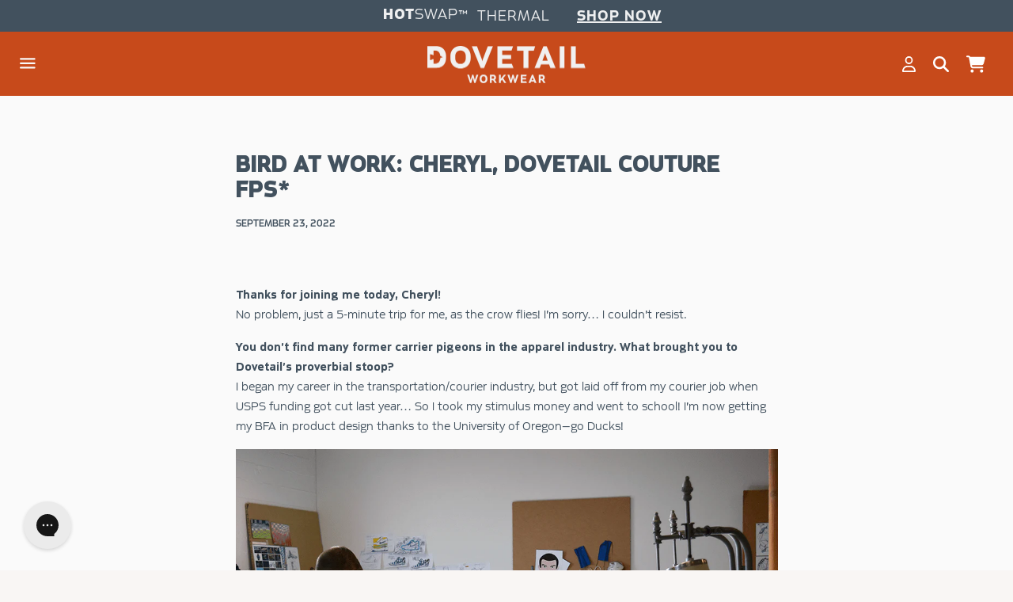

--- FILE ---
content_type: text/css
request_url: https://dovetailworkwear.com/cdn/shop/t/334/assets/component-cart-drawer.css?v=110008657741070569571762476564
body_size: 1550
content:
.drawer{position:fixed;z-index:1000;left:0;top:0;width:100vw;height:100%;display:flex;justify-content:flex-end;background-color:rgba(var(--color-foreground),.5);transition:visibility var(--duration-default) ease}.drawer.active{visibility:visible}.drawer__inner{height:100%;width:300px;max-width:calc(100vw - 3rem);border:.1rem solid rgba(var(--color-foreground),.2);border-right:0;background-color:rgb(var(--color-background));overflow:scroll;display:flex;flex-direction:column;transform:translate(100%);transition:transform var(--duration-default) ease}.drawer__inner .drawer__header,.drawer__inner cart-drawer-items{padding:0 0 0 10px}.drawer__inner #upsellplus_drawer_offer{padding:0 0 0 10px;background-color:#e8e5e3}.drawer__inner .upsellplus-container.carousel-cell{background-color:#e8e5e3!important}.drawer__inner-empty{height:100%;padding:0 1.5rem;background-color:rgb(var(--color-background));overflow:hidden;display:flex;flex-direction:column}.cart-drawer__warnings{display:flex;flex-direction:column;flex:1;justify-content:center}cart-drawer.is-empty .drawer__inner{display:grid;grid-template-rows:1fr;align-items:center;padding:0}cart-drawer.is-empty .drawer__header{display:none}cart-drawer:not(.is-empty) .cart-drawer__warnings,cart-drawer:not(.is-empty) .cart-drawer__collection{display:none}.cart-item .quantity__input:focus-visible{box-shadow:unset;outline:unset;background-color:inherit}.cart-drawer__warnings--has-collection .cart__login-title{margin-top:2.5rem}.drawer.active .drawer__inner{transform:translate(0)}.drawer__header{position:relative;background-color:rgb(var(--color-background));padding:0;display:flex;justify-content:flex-end;align-items:center}.drawer__heading{margin:0 0 1rem}.drawer__close{display:inline-block;padding:0;min-width:4.4rem;min-height:6.4rem;box-shadow:0 0 0 .2rem rgba(var(--color-button),0);top:10px;right:-10px;color:rgb(var(--color-foreground));background-color:#f2f2f2;border:none;cursor:pointer}.drawer__inner-empty .drawer__close{position:absolute}.drawer__close svg{display:none}.drawer__close:after{content:"\d7";display:inline;font-family:icons;text-decoration:none;font-size:30px;font-style:normal;font-family:MetroflexWide Semibold,Helvetica,sans-serif;font-variant:normal;text-transform:none;line-height:1;-webkit-font-smoothing:antialiased;-moz-osx-font-smoothing:grayscale}.cart-drawer__warnings .drawer__close{right:5px}.drawer__close svg{height:2.4rem;width:2.4rem}.drawer__contents{flex-grow:1;display:flex;flex-direction:column}.drawer__footer{background-color:rgb(var(--color-background));border-top:.1rem solid rgba(var(--color-foreground),.2);padding:1.5rem 10px 30px;position:sticky;bottom:0}cart-drawer-items.is-empty+.drawer__footer{display:none}.drawer__footer>details{margin-top:-1.5rem;border-bottom:.1rem solid rgba(var(--color-foreground),.2)}.drawer__footer>details[open]{padding-bottom:1.5rem}.drawer__footer summary{display:flex;position:relative;line-height:1;padding:1.5rem 0}.drawer__footer>details+.cart-drawer__footer{padding-top:1.5rem}cart-drawer{position:fixed;top:0;left:0;width:100vw;height:100%}.cart-drawer__overlay{position:fixed;top:0;right:0;bottom:0;left:0}.cart-drawer__overlay:empty{display:block}.cart-drawer__form{flex-grow:1;display:flex;flex-wrap:wrap}.cart-drawer__collection{margin:0 2.5rem 1.5rem}.cart-drawer .drawer__cart-items-wrapper{flex-grow:1}.cart-drawer .cart-items,.cart-drawer tbody{display:block;width:100%}.cart-drawer thead{display:inline-table;width:100%;position:sticky;top:0;z-index:2;background-color:rgb(var(--color-background))}cart-drawer-items{flex:1;padding-right:10px}@media screen and (max-height: 650px){.drawer__inner{overflow:scroll}}.cart-drawer .cart-item{display:grid;grid-template:repeat(2,auto) / repeat(4,1fr);gap:1rem;margin-bottom:0}.cart-drawer .cart-item:last-child{margin-bottom:1rem}.cart-drawer .cart-item__media{grid-row:1 / 3}.cart-drawer .cart-item__image{max-width:100%}.cart-drawer .cart-items thead{margin-bottom:.5rem}.cart-drawer .cart-items thead th:first-child,.cart-drawer .cart-items thead th:last-child{width:0;padding:0}.cart-drawer .cart-items thead th:nth-child(2){width:50%;padding-left:0}.cart-drawer .cart-items thead tr{display:table-row;margin-bottom:0}.cart-drawer .cart-items th{border-bottom:.1rem solid rgba(var(--color-foreground),.08)}.cart-drawer .cart-item:last-child{margin-bottom:1.5rem}.cart-drawer .cart-item .loading-overlay{right:5px;padding-top:2.5rem}.cart-drawer .cart-items td{padding-top:1rem}.cart-drawer .cart-item>td+td{padding-left:0}.cart-drawer .cart-item__details{width:auto;grid-column:2 / 5}.cart-drawer .cart-item__totals{pointer-events:none;display:flex;align-items:flex-start;justify-content:flex-end}.cart-drawer.cart-drawer .cart-item__price-wrapper>*:only-child{margin-top:0}.cart-drawer .cart-item__price-wrapper .cart-item__discounted-prices{display:flex;flex-direction:column;gap:.6rem}.cart-drawer .unit-price{margin-top:.6rem}.cart-drawer .cart-items .cart-item__quantity{padding-top:0;grid-column:2 / 5}@media screen and (max-width: 749px){.cart-drawer .cart-item cart-remove-button{margin-left:0}.product-form__buttons{flex-direction:column}}.cart-drawer__footer>*+*{margin-top:1rem}.cart-drawer .totals{justify-content:space-between}.cart-drawer .price{line-height:1}.cart-drawer .tax-note{margin:1.2rem 0 1rem auto;text-align:center}.cart-drawer .product-option dd{word-break:break-word}.cart-drawer details[open]>summary .icon-caret{transform:rotate(180deg)}.cart-drawer .cart__checkout-button{max-width:none;background-color:#355c84!important;text-transform:uppercase;border-radius:5px;padding:2rem;font-family:MetroflexWide,Helvetica,sans-serif;letter-spacing:2px}.drawer__footer .cart__dynamic-checkout-buttons{max-width:100%}.drawer__footer #dynamic-checkout-cart ul{flex-wrap:wrap!important;flex-direction:row!important;margin:.5rem -.5rem 0 0!important;gap:.5rem}.drawer__footer [data-shopify-buttoncontainer]{justify-content:flex-start}.drawer__footer #dynamic-checkout-cart ul>li{flex-basis:calc(50% - .5rem)!important;margin:0!important}.drawer__footer #dynamic-checkout-cart ul>li:only-child{flex-basis:100%!important;margin-right:.5rem!important}@media screen and (min-width: 750px){.drawer__footer #dynamic-checkout-cart ul>li{flex-basis:calc(100% / 3 - .5rem)!important;margin:0!important}.drawer__footer #dynamic-checkout-cart ul>li:first-child:nth-last-child(2),.drawer__footer #dynamic-checkout-cart ul>li:first-child:nth-last-child(2)~li,.drawer__footer #dynamic-checkout-cart ul>li:first-child:nth-last-child(4),.drawer__footer #dynamic-checkout-cart ul>li:first-child:nth-last-child(4)~li{flex-basis:calc(50% - .5rem)!important}}cart-drawer-items::-webkit-scrollbar{width:3px}cart-drawer-items::-webkit-scrollbar-thumb{background-color:rgba(var(--color-foreground),.7);border-radius:100px}cart-drawer-items::-webkit-scrollbar-track-piece{margin-top:31px}.cart-drawer .cart-quantity{height:30px;min-height:30px;width:75px;background-color:#f2f2f2;padding:0 5px}.cart-drawer .cart-quantity:after,#CartDrawer-Checkout:after{box-shadow:unset}.cart-drawer .quantity__button{width:auto}.item-options-wrapper{display:flex;align-items:center}.ZIP-pay-item{width:100%;background:transparent;text-align:center;padding:.75em 2em;display:inline-block;font-size:11px;line-height:11px;margin-top:10px}.cart__ctas a{color:#42515e}.one-quarter{width:25%}.three-quarter{width:75%}.flex-grid{display:flex;grid-column-gap:4px;align-items:center}.upsell_item{margin-bottom:10px;background-color:#eeeff0;padding-right:5px}.upsell_item .three-quarter{justify-content:space-between}.upsell_item .upsell__submit{background-color:#355c84!important;color:#fff!important;font-family:MetroflexWide Semibold,Helvetica,sans-serif;min-width:unset;max-width:42px;padding:0 2.5rem}.upsell_item .upsell__submit:after,.upsell_item .upsell__submit:not([disabled]):hover:after{box-shadow:unset}.upsell-title{font-size:13px;line-height:.9;letter-spacing:0;display:flex;align-items:center}.upsell_thumbnail_wrapper{height:60px;aspect-ratio:1}.upsell_thumbnail_wrapper img{width:100%;height:100%;object-fit:fill}.upsells_heading{margin-bottom:10px;text-transform:uppercase;font-size:16px;font-family:MetroflexWide Semibold,Helvetica,sans-serif}.upsell_item_price{color:#42515e;display:flex;align-items:center;font-size:14x;font-family:MetroflexWide Semibold,Helvetica,Arial,sans-serif}.upsell_item .quick-add{margin:0}.upsells-modal-container{position:fixed;top:0;left:0;right:0;bottom:0;background-color:#0003;z-index:1000;display:none;justify-content:center;align-items:flex-start;padding-top:50px}.upsells-content-wrapper{background-color:#fff;padding:30px 50px;width:30%}.upsell_modal_header{position:relative;justify-content:space-between;color:#42515e}.upsell-modal-close{cursor:pointer}.upsell-modal-close svg{display:none}.upsell-modal-close:after{content:"\d7";display:inline;font-size:20px;font-style:normal;font-family:MetroflexWide Semibold,Helvetica,sans-serif;line-height:1;-webkit-font-smoothing:antialiased;-moz-osx-font-smoothing:grayscale}.upsells_modal_form,.options_wrapper{display:flex;flex-direction:column}.upsell_tr{grid-template:unset!important;gap:unset!important}.upsell_tr td{grid-column:unset!important}.upsell_price{margin-top:0}.cart-drawer .select{position:inherit}.options_wrapper select{width:100%;padding:12px 0 12px 12px;border:none;margin-bottom:15px;background-color:#f9f6f4;-webkit-appearance:none;-moz-appearance:none;text-indent:1px;text-overflow:""}.upsells_submit{background-color:#355c84;padding:15px 30px;color:#fff;border:none;text-transform:uppercase;font-family:MetroflexWide Semibold,Helvetica,Arial,sans-serif;cursor:pointer}.product-form__error-message-wrapper{display:none}.product-form__buttons{display:flex;justify-content:center;flex-direction:column}.product-form__submit{letter-spacing:2px;background-color:#355c84!important;color:#fff;border:none;border-radius:5px;white-space:normal;width:100%;padding:15px 30px}.product-form__input .select{max-width:100%!important}.upsellplus-product-description{display:none}
/*# sourceMappingURL=/cdn/shop/t/334/assets/component-cart-drawer.css.map?v=110008657741070569571762476564 */


--- FILE ---
content_type: text/css
request_url: https://dovetailworkwear.com/cdn/shop/t/334/assets/component-cart.css?v=29411624857320397811753892315
body_size: 466
content:
.cart{position:relative;display:block}.cart__empty-text,.is-empty .cart__contents,.is-empty .upsells-container,cart-items.is-empty .title-wrapper-with-link,.is-empty .cart__footer{display:none}.is-empty .cart__empty-text,.is-empty .cart__warnings{display:block}.cart__warnings{display:none;text-align:center;padding:3rem 0 1rem}.cart__empty-text{margin:4.5rem 0 2rem}.cart__contents>*+*{margin-top:2.5rem}.cart__login-title{margin:5.5rem 0 .5rem}.cart__login-paragraph{margin-top:.8rem}.cart__login-paragraph a{font-size:inherit}@media screen and (min-width: 990px){.cart__warnings{padding:7rem 0 1rem}.cart__empty-text{margin:0 0 3rem}}cart-items{display:block}.cart__items{position:relative;padding-bottom:3rem;border-bottom:.1rem solid rgba(var(--color-foreground),.08);font-family:MetroflexWide,Helvetica,sans-serif}.cart__items--disabled{pointer-events:none}.cart__footer{padding:4rem 0 0}.cart__footer-wrapper:last-child .cart__footer{padding-bottom:5rem}.cart__footer>div:only-child{margin-left:auto;margin-right:auto}.cart__footer>*+*{margin-top:4rem}.cart__footer .discounts{margin-top:1rem}.cart__note{height:fit-content}.cart__note label{display:flex;align-items:flex-end;position:absolute;line-height:1;height:1.8rem;top:-3rem;color:rgba(var(--color-foreground),.75)}.cart__note .field__input{height:100%;position:relative;border-radius:var(--inputs-radius);padding:1rem 2rem}.cart__note .text-area{resize:vertical}.cart__note:after,.cart__note:hover.cart__note:after,.cart__note:before,.cart__note:hover.cart__note:before,.cart__note .field__input:focus,.cart__note .field__input{border-bottom-right-radius:0}@media screen and (min-width: 750px){.cart__items{grid-column-start:1;grid-column-end:3;padding-bottom:4rem}.cart__contents>*+*{margin-top:0}.cart__items+.cart__footer{grid-column:2}.cart__footer{display:flex;justify-content:space-between;border:0}.cart__footer-wrapper:last-child{padding-top:0}.cart__footer>*{width:35rem}.cart__footer>*+*{margin-left:4rem;margin-top:0}}.cart__ctas button{width:100%;font-family:MetroflexWide Light;margin-top:20px;text-decoration:none}.cart__update-button{margin-bottom:1rem}.cart__dynamic-checkout-buttons{max-width:36rem;margin:0 auto}.cart__blocks>*+*{margin-top:1rem}.cart__dynamic-checkout-buttons div[role=button]{border-radius:var(--buttons-radius-outset)!important}.cart-note__label{display:inline-block;margin-bottom:1rem;line-height:calc(1 + 1 / var(--font-body-scale))}.tax-note{margin:2.2rem 0 1.6rem auto;text-align:center;display:block}.cart__checkout-button{max-width:36rem}.cart__ctas{text-align:center;flex-direction:column}@media screen and (min-width: 750px){.cart-note{max-width:35rem}.cart__update-button{margin-bottom:0;margin-right:.8rem}.tax-note{margin-bottom:2.2rem;text-align:center}[data-shopify-buttoncontainer]{justify-content:flex-end}.cart__ctas{display:flex;gap:1rem}}.cart__footer #checkout{width:auto;margin:auto;text-transform:uppercase;font-family:MetroflexWide Semibold,Helvetica,sans-serif;letter-spacing:0}@media screen and (max-width: 750px){#main-cart-items thead{display:none}#main-cart-items .cart-item{display:flex;flex-direction:column}#main-cart-items .cart-item__image-container{display:flex;align-items:center;justify-content:center}#main-cart-items .cart-item__image{min-width:100%}#main-cart-items .cart-items td:nth-child(1){padding:20px 50px}#main-cart-items .cart-item__quantity-wrapper{float:right}#main-cart-items .cart-item__totals{display:block}#main-cart-items td[data-label=Price]{text-align:right}#main-cart-items td[data-label=Price]:before,#main-cart-items td[data-label=Quantity]:before,#main-cart-items td[data-label=Total]:before{content:attr(data-label);float:left;text-align:center;font-size:12px;padding-right:10px;font-family:MetroflexWide Semibold,Helvetica,sans-serif;text-rendering:optimizeLegibility;text-transform:uppercase;letter-spacing:0;font-size:.8125em;color:#42515e}#main-cart-items td[data-label=Quantity]:before{margin-top:15px}}
/*# sourceMappingURL=/cdn/shop/t/334/assets/component-cart.css.map?v=29411624857320397811753892315 */


--- FILE ---
content_type: text/css
request_url: https://dovetailworkwear.com/cdn/shop/t/334/assets/section-blog-post.css?v=144803124683204114041754516704
body_size: 179
content:
.article-template>*:first-child:not(.article-template__hero-container){margin-top:5rem}.article-template{max-width:765px;margin:0 auto;padding:0 20px}.article-template__title{font-family:MetroflexWide Heavy;text-transform:uppercase;font-size:2em;color:#42515e;line-height:1;padding:0}.caption-with-letter-spacing{font-size:1.125em;font-size:80%;margin-bottom:20px}.article-template__content h3{margin-top:1em;text-transform:none;color:#42515e;font-family:MetroflexWide Semibold,Helvetica,sans-serif}.article-template__content p{font-family:MetroflexWide Light,Helvetica,sans-serif}.article-template__content h4{text-transform:none;color:#42515e;font-size:1.25em;margin:20px 0 0;font-family:MetroflexWide Semibold,Helvetica,sans-serif}.rte ul,.rte ol{padding-left:0}.rte blockquote{display:block}.btn{background-color:#c74a1b;color:#eee;text-align:center;padding:15px 30px!important;margin-top:1em;font-size:1em}@media screen and (min-width: 750px){.article-template>*:first-child:not(.article-template__hero-container){margin-top:calc(5rem + var(--page-width-margin))}.rte figure img{margin:0 auto;max-width:100%!important}.rte a{color:#42515e;padding-bottom:2px}.article-template__content img:not([style]):not(.rte figure img){margin-right:0}}@media screen and (min-width: 900px){.article-template__content img:not([style]):not(.rte figure img){max-width:140%;margin-left:-20%}}.article-template__hero-container{max-width:130rem;margin:0 auto}.article-template__hero-small{height:11rem}.article-template__hero-medium{height:22rem}.article-template__hero-large{height:33rem}@media screen and (min-width: 750px) and (max-width: 989px){.article-template__hero-small{height:22rem}.article-template__hero-medium{height:44rem}.article-template__hero-large{height:66rem}}@media screen and (min-width: 990px){.article-template__hero-small{height:27.5rem}.article-template__hero-medium{height:55rem}.article-template__hero-large{height:82.5rem}}.article-template header{margin-top:4.4rem;margin-bottom:2rem;line-height:calc(.8 / var(--font-body-scale))}@media screen and (min-width: 750px){.article-template header{margin-top:5rem}}.article-template__title{margin:0}.article-template__title:not(:only-child){margin-bottom:2rem}.article-template__link{font-size:1.8rem;display:flex;justify-content:center;align-items:center;text-decoration:none}.article-template__link .icon-wrap{display:flex;margin-right:1rem;transform:rotate(180deg)}.article-template__content{margin-top:3rem;margin-bottom:3rem;flex-direction:column}.article-template__social-sharing{margin-top:3rem}.article-template__social-sharing+header,.article-template__social-sharing+.article-template__content{margin-top:1.5rem}.article-template__comment-wrapper{margin-top:5rem;padding:2.7rem 0}@media screen and (min-width: 750px){.article-template__comment-wrapper{margin-top:6rem;padding:3.6rem 0}}.article-template__comment-wrapper h2{margin-top:0}.article-template__comments{margin-bottom:5rem}@media screen and (min-width: 750px){.article-template__comments{margin-bottom:7rem}}.article-template__comments-fields{margin-bottom:4rem}.article-template__comments-comment{color:rgba(var(--color-foreground),.75);background-color:rgb(var(--color-background));margin-bottom:1.5rem;padding:2rem 2rem 1.5rem}@media screen and (min-width: 750px){.article-template__comments-comment{padding:2rem 2.5rem}}.article-template__comments-comment p{margin:0 0 1rem}.article-template__comment-fields>*{margin-bottom:3rem}@media screen and (min-width: 750px){.article-template__comment-fields{display:grid;grid-template-columns:repeat(2,1fr);grid-column-gap:4rem}}.article-template__comment-warning{margin:2rem 0 2.5rem}@media screen and (min-width: 990px){.article-template__comments .pagination-wrapper{margin:5rem 0 8rem}}.article-template__back:last-child{margin-bottom:3.2rem}
/*# sourceMappingURL=/cdn/shop/t/334/assets/section-blog-post.css.map?v=144803124683204114041754516704 */


--- FILE ---
content_type: text/css
request_url: https://dovetailworkwear.com/cdn/shop/t/334/assets/section-footer.css?v=160697854725538901171753892311
body_size: 246
content:
html{background-color:#f9f6f4}.list--inline li{display:inline-block;margin-bottom:0}.site-footer{background-color:#dedfe0;color:#42515e;padding:40px 20px}.site-footer a{color:#42515e;font-family:MetroflexWide,Helvetica,sans-serif;text-decoration:none}.site-footer a:hover,.site-footer a:focus{opacity:.7}.list--inline{padding:0;margin:0}.site-footer__linklist{margin-bottom:20px;text-align:center}.site-footer__linklist a{display:block;padding:5px 20px;text-transform:uppercase}@media only screen and (max-width: 989px){.site-footer__linklist li{display:block}}.payment-icons__icon{width:38px;height:24px}.payment-icons,.social-icons{margin-top:10px}.payment-icons li,.social-icons li{margin-bottom:10px}.payment-icons li+li,.social-icons li+li{margin-left:10px}@media only screen and (min-width: 990px){.payment-icons{margin-left:30px}.social-icons{margin-right:30px}}@media only screen and (max-width: 989px){.payment-icons--footer,.social-icons--footer,.site-footer__copyright{display:block;text-align:center;margin-bottom:20px}}.icon--placeholder{fill:#42515e59;background-color:#42515e1a;width:100%;height:100%;max-width:100%;max-height:100%;border:1px solid rgba(66,81,94,.2)}.placeholder-noblocks{padding:40px;text-align:center}.placeholder-background{position:absolute;top:0;right:0;bottom:0;left:0}.placeholder-background .icon{border:0}.grid--table{display:table;table-layout:fixed;width:100%;margin-left:0}.grid--table>.grid__item{float:none;display:table-cell;vertical-align:middle;min-height:1px;padding-left:0}@media only screen and (min-width: 990px){.large-up--grid--table{display:table;table-layout:fixed;width:100%;margin-left:0}.large-up--grid--table>.grid__item{float:none;display:table-cell;vertical-align:middle;min-height:1px;padding-left:0}}@media only screen and (max-width: 989px){.site-footer__linklist li{padding:5px;flex-shrink:1;line-height:1;flex-basis:50%}.site-footer__linklist{display:flex;width:100%;flex-wrap:wrap;align-content:;justify-content:center}.site-footer a{padding:5px}}span.site-footer__copyright{color:#42515e}.footer-sub-nav li{list-style:none;display:inline-block;margin:0 20px}.page-gutter{padding-left:5px;padding-right:5px}@media only screen and (min-width: 750px){.page-gutter{padding-left:10px;padding-right:10px}}.main-content{position:relative}.main-content--no-template{padding-top:50px}.page-width--wide{max-width:1200px}hr{margin-bottom:60px}hr.hr--clear{border:0 none;height:1px;margin-top:-1px}.page-content__content{margin:0 10%}.placeholder-background--animation{background-color:#42515e;-webkit-animation:placeholder-background-loading 1.5s infinite linear;-moz-animation:placeholder-background-loading 1.5s infinite linear}.no-js .placeholder-background--animation{display:none}.helper-section .icon--placeholder{display:block;border-width:0}.fade-in{opacity:0;transition:opacity .25s ease-out}.fade-in.lazyloaded{opacity:1}.site-footer .grid{list-style:none;margin:0;padding:0;display:grid;grid-template-columns:auto;align-items:center}.site-footer .grid .grid__item{padding-left:30px;max-width:100%;text-align:center}.site-footer .icon{color:#42515e}@media only screen and (min-width: 990px){.site-footer .grid .large-up--one-quarter,.site-footer .grid .large-up--one-half{width:100%}.site-footer .grid{display:grid;grid-template-columns:25% auto 25%;align-items:center}}@media only screen and (max-width: 990px){.site-footer .grid .large-up--one-quarter,.site-footer .grid .grid__item.large-up--one-half{width:100%}}#kvy-popup-trigger{font-size:24px!important}
/*# sourceMappingURL=/cdn/shop/t/334/assets/section-footer.css.map?v=160697854725538901171753892311 */


--- FILE ---
content_type: text/css
request_url: https://dovetailworkwear.com/cdn/shop/t/334/assets/component-list-social.css?v=125631965083725942821753892314
body_size: -561
content:
.list-social {
  display: flex;
  flex-wrap: wrap;
  justify-content: center;
  gap: 6px;
  margin: 1em 0;
}
.list-social li a { 
  padding: 0 6px 0 0;
}

@media only screen and (max-width: 749px) {
  .list-social {
    justify-content: center;
    margin-bottom: 20px;
    margin-top: 10px;
  }
}

.list-social__item .icon {
  height: 1.8rem;
  width: 1.8rem;
  color: #42515e;
}

.list-social__link {
  align-items: center;
  display: flex;
  padding: 1.3rem;
  color: #42515e;
}

.list-social__link:hover .icon {
  transform: scale(1.07);
}


--- FILE ---
content_type: application/javascript; charset=utf-8
request_url: https://searchanise-ef84.kxcdn.com/templates.3e3M1v8T0a.js
body_size: 3338
content:
Searchanise=window.Searchanise||{};Searchanise.templates={Platform:'shopify',StoreName:'Dovetail Workwear',AutocompleteLayout:'singlecolumn_new',AutocompleteStyle:'ITEMS_SINGLECOLUMN_LIGHT_NEW',AutocompleteDescriptionStrings:3,AutocompleteItemCount:6,AutocompleteShowProductCode:'N',AutocompleteShowRecent:'Y',AutocompleteShowMoreLink:'Y',AutocompleteTemplate:'<div class="snize-ac-results-content"><ul class="snize-ac-results-list" id="snize-ac-items-container-1"></ul><ul class="snize-ac-results-list" id="snize-ac-items-container-2"></ul><ul class="snize-ac-results-list" id="snize-ac-items-container-3"></ul><ul class="snize-ac-results-singlecolumn-list" id="snize-ac-items-container-4"></ul><div class="snize-results-html" style="cursor:auto;" id="snize-ac-results-html-container"></div></div>',AutocompleteMobileTemplate:'<div class="snize-ac-results-content"><div class="snize-mobile-top-panel"><div class="snize-close-button"><button type="button" class="snize-close-button-arrow"></button></div><form action="#" style="margin: 0px"><div class="snize-search"><input id="snize-mobile-search-input" autocomplete="off" class="snize-input-style snize-mobile-input-style"></div><div class="snize-clear-button-container"><button type="button" class="snize-clear-button" style="visibility: hidden"></button></div></form></div><ul class="snize-ac-results-list" id="snize-ac-items-container-1"></ul><ul class="snize-ac-results-list" id="snize-ac-items-container-2"></ul><ul class="snize-ac-results-list" id="snize-ac-items-container-3"></ul><ul id="snize-ac-items-container-4"></ul><div class="snize-results-html" style="cursor:auto;" id="snize-ac-results-html-container"></div><div class="snize-close-area" id="snize-ac-close-area"></div></div>',AutocompleteItem:'<li class="snize-product ${product_classes}" data-original-product-id="${original_product_id}" id="snize-ac-product-${product_id}"><a href="${autocomplete_link}" class="snize-item" draggable="false"><div class="snize-thumbnail"><img src="${image_link}" alt="${autocomplete_image_alt}" class="snize-item-image ${additional_image_classes}"></div><div class="snize-product-info"><span class="snize-title">${title}</span><span class="snize-description">${description}</span>${autocomplete_product_code_html}${autocomplete_product_attribute_html}<div class="snize-ac-prices-container">${autocomplete_prices_html}</div>${reviews_html}<div class="snize-labels-wrapper">${autocomplete_in_stock_status_html}${autocomplete_product_discount_label}${autocomplete_product_tag_label}${autocomplete_product_custom_label}</div></div></a></li>',AutocompleteResultsHTML:'<div style="text-align: center;"><a href="#" title="Exclusive sale"><img src="https://www.searchanise.com/images/sale_sign.jpg" style="display: inline;" /></a></div>',AutocompleteNoResultsHTML:'<p>Sorry, nothing found for [search_string].</p><p>Try some of our <a href="#" title="Bestsellers">bestsellers →</a>.</p>',AutocompleteResultsOrder:["suggestions","products","categories","pages"],ProductDiscountBgcolor:'#C74A1B',ResultsShow:'Y',ResultsItemCount:18,ResultsShowActionButton:'N',ResultsFlipImageOnHover:'N',ResultsEnableInfiniteScrolling:'infinite',ResultsDescriptionStrings:0,ResultsUseAsNavigation:'templates',ResultsProductDiscountBgcolor:'C74A1B',ResultsColorOptionType:'image',SmartNavigationDefaultSorting:'sales_amount:desc',SmartNavigationOverrideSeo:'Y',ShowBestsellingSorting:'Y',ShowDiscountSorting:'Y',ResultsTagLabels:{"20130":{"label_id":20130,"product_tag":"New","format":"text","type":"text","text":"New!","bg_color":"C74A1B","text_color":"F7F7F7","image_type":"new","image_url":null,"position":"top-right"},"20132":{"label_id":20132,"product_tag":"DoveLab\u2122","format":"text","type":"text","text":"DoveLab\u2122","bg_color":"C74A1B","text_color":"f7f7f7","image_type":"new","image_url":null,"position":"top-right"},"20134":{"label_id":20134,"product_tag":"New Color","format":"text","type":"text","text":"New Color!","bg_color":"C74A1B","text_color":"f7f7f7","image_type":"new","image_url":null,"position":"top-right"},"2234090":{"label_id":2234090,"product_tag":"closeout","format":"text","type":"text","text":"Sale","bg_color":null,"text_color":null,"image_type":"new","image_url":null,"position":"top-right"}},ResultsCustomLabels:{"20130":{"label_id":20130,"product_tag":"New","format":"text","type":"text","text":"New!","bg_color":"C74A1B","text_color":"F7F7F7","image_type":"new","image_url":null,"position":"top-right"},"20132":{"label_id":20132,"product_tag":"DoveLab\u2122","format":"text","type":"text","text":"DoveLab\u2122","bg_color":"C74A1B","text_color":"f7f7f7","image_type":"new","image_url":null,"position":"top-right"},"20134":{"label_id":20134,"product_tag":"New Color","format":"text","type":"text","text":"New Color!","bg_color":"C74A1B","text_color":"f7f7f7","image_type":"new","image_url":null,"position":"top-right"},"2234090":{"label_id":2234090,"product_tag":"closeout","format":"text","type":"text","text":"Sale","bg_color":null,"text_color":null,"image_type":"new","image_url":null,"position":"top-right"}},CategorySortingRule:"searchanise",ShopifyMarketsSupport:'Y',ShopifyLocales:{"en":{"locale":"en","name":"English","primary":true,"published":true}},ShopifyRegionCatalogs:{"US":["4537253922"],"ZW":["1498513442"],"ZM":["1498513442"],"ZA":["1498513442"],"YT":["1498513442"],"YE":["1498513442"],"XK":["1498513442"],"WS":["1498513442"],"WF":["1498513442"],"VU":["1498513442"],"VN":["1498513442"],"VG":["1498513442"],"VE":["1498513442"],"VC":["1498513442"],"VA":["1498513442"],"UZ":["1498513442"],"UY":["1498513442"],"UM":["1498513442"],"UG":["1498513442"],"UA":["1498513442"],"TZ":["1498513442"],"TW":["1498513442"],"TV":["1498513442"],"TT":["1498513442"],"TR":["1498513442"],"TO":["1498513442"],"TN":["1498513442"],"TM":["1498513442"],"TL":["1498513442"],"TK":["1498513442"],"TJ":["1498513442"],"TH":["1498513442"],"TG":["1498513442"],"TF":["1498513442"],"TD":["1498513442"],"TC":["1498513442"],"TA":["1498513442"],"SZ":["1498513442"],"SX":["1498513442"],"SV":["1498513442"],"ST":["1498513442"],"SS":["1498513442"],"SR":["1498513442"],"SO":["1498513442"],"SN":["1498513442"],"SM":["1498513442"],"SL":["1498513442"],"SK":["1498513442"],"SJ":["1498513442"],"SI":["1498513442"],"SH":["1498513442"],"SG":["1498513442"],"SE":["1498513442"],"SD":["1498513442"],"SC":["1498513442"],"SB":["1498513442"],"SA":["1498513442"],"RW":["1498513442"],"RU":["1498513442"],"RS":["1498513442"],"RO":["1498513442"],"RE":["1498513442"],"QA":["1498513442"],"PY":["1498513442"],"PT":["1498513442"],"PS":["1498513442"],"PN":["1498513442"],"PM":["1498513442"],"PL":["1498513442"],"PK":["1498513442"],"PH":["1498513442"],"PG":["1498513442"],"PF":["1498513442"],"PE":["1498513442"],"PA":["1498513442"],"OM":["1498513442"],"NZ":["1498513442"],"NU":["1498513442"],"NR":["1498513442"],"NP":["1498513442"],"NO":["1498513442"],"NL":["1498513442"],"NI":["1498513442"],"NG":["1498513442"],"NF":["1498513442"],"NE":["1498513442"],"NC":["1498513442"],"NA":["1498513442"],"MZ":["1498513442"],"MY":["1498513442"],"MX":["1498513442"],"MW":["1498513442"],"MV":["1498513442"],"MU":["1498513442"],"MT":["1498513442"],"MS":["1498513442"],"MR":["1498513442"],"MQ":["1498513442"],"MO":["1498513442"],"MN":["1498513442"],"MM":["1498513442"],"ML":["1498513442"],"MK":["1498513442"],"MG":["1498513442"],"MF":["1498513442"],"ME":["1498513442"],"MD":["1498513442"],"MC":["1498513442"],"MA":["1498513442"],"LY":["1498513442"],"LV":["1498513442"],"LU":["1498513442"],"LT":["1498513442"],"LS":["1498513442"],"LR":["1498513442"],"LK":["1498513442"],"LI":["1498513442"],"LC":["1498513442"],"LB":["1498513442"],"LA":["1498513442"],"KZ":["1498513442"],"KY":["1498513442"],"KW":["1498513442"],"KR":["1498513442"],"KN":["1498513442"],"KM":["1498513442"],"KI":["1498513442"],"KH":["1498513442"],"KG":["1498513442"],"KE":["1498513442"],"JP":["1498513442"],"JO":["1498513442"],"JM":["1498513442"],"JE":["1498513442"],"IT":["1498513442"],"IS":["1498513442"],"IQ":["1498513442"],"IO":["1498513442"],"IN":["1498513442"],"IM":["1498513442"],"IL":["1498513442"],"IE":["1498513442"],"ID":["1498513442"],"HU":["1498513442"],"HT":["1498513442"],"HR":["1498513442"],"HN":["1498513442"],"HK":["1498513442"],"GY":["1498513442"],"GW":["1498513442"],"GT":["1498513442"],"GS":["1498513442"],"GR":["1498513442"],"GQ":["1498513442"],"GP":["1498513442"],"GN":["1498513442"],"GM":["1498513442"],"GL":["1498513442"],"GI":["1498513442"],"GH":["1498513442"],"GG":["1498513442"],"GF":["1498513442"],"GE":["1498513442"],"GD":["1498513442"],"GB":["1498513442"],"GA":["1498513442"],"FR":["1498513442"],"FO":["1498513442"],"FK":["1498513442"],"FJ":["1498513442"],"FI":["1498513442"],"ET":["1498513442"],"ES":["1498513442"],"ER":["1498513442"],"EH":["1498513442"],"EG":["1498513442"],"EE":["1498513442"],"EC":["1498513442"],"DZ":["1498513442"],"DO":["1498513442"],"DM":["1498513442"],"DK":["1498513442"],"DJ":["1498513442"],"DE":["1498513442"],"CZ":["1498513442"],"CY":["1498513442"],"CX":["1498513442"],"CW":["1498513442"],"CV":["1498513442"],"CR":["1498513442"],"CO":["1498513442"],"CN":["1498513442"],"CM":["1498513442"],"CL":["1498513442"],"CK":["1498513442"],"CI":["1498513442"],"CH":["1498513442"],"CG":["1498513442"],"CF":["1498513442"],"CD":["1498513442"],"CC":["1498513442"],"CA":["1498513442"],"BZ":["1498513442"],"BY":["1498513442"],"BW":["1498513442"],"BT":["1498513442"],"BS":["1498513442"],"BR":["1498513442"],"BQ":["1498513442"],"BO":["1498513442"],"BN":["1498513442"],"BM":["1498513442"],"BL":["1498513442"],"BJ":["1498513442"],"BI":["1498513442"],"BH":["1498513442"],"BG":["1498513442"],"BF":["1498513442"],"BE":["1498513442"],"BD":["1498513442"],"BB":["1498513442"],"BA":["1498513442"],"AZ":["1498513442"],"AX":["1498513442"],"AW":["1498513442"],"AU":["1498513442"],"AT":["1498513442"],"AR":["1498513442"],"AO":["1498513442"],"AM":["1498513442"],"AL":["1498513442"],"AI":["1498513442"],"AG":["1498513442"],"AF":["1498513442"],"AE":["1498513442"],"AD":["1498513442"],"AC":["1498513442"]},StickySearchboxShow:'N',ColorsCSS:'.snize-ac-results .snize-description { color: #9D9D9D; }.snize-ac-results span.snize-discounted-price { color: #C1C1C1; }.snize-ac-results .snize-attribute { color: #9D9D9D; }.snize-ac-results .snize-sku { color: #9D9D9D; }div.snize li.snize-product span.snize-title { color: #42515E; }div.snize li.snize-category span.snize-title { color: #42515E; }div.snize li.snize-page span.snize-title { color: #42515E; }div.snize div.slider-container.snize-theme .back-bar .pointer { background-color: #42515E; }div.snize ul.snize-product-filters-list li:hover span { color: #42515E; }div.snize li.snize-no-products-found div.snize-no-products-found-text span a { color: #42515E; }div.snize li.snize-product span.snize-description { color: #9D9FA2; }div.snize div.snize-search-results-categories li.snize-category span.snize-description { color: #9D9FA2; }div.snize div.snize-search-results-pages li.snize-page span.snize-description { color: #9D9FA2; }div.snize li.snize-no-products-found.snize-with-suggestion div.snize-no-products-found-text span { color: #9D9FA2; }div.snize li.snize-product div.snize-price-list { color: #42515E; }div.snize#snize_results.snize-mobile-design li.snize-product .snize-price-list .snize-price { color: #42515E; }div.snize .snize-button { background-color: #C74A1B; }#snize-modal-product-quick-view .snize-button { background-color: #C74A1B; }div.snize li.snize-product .size-button-view-cart.snize-add-to-cart-button { background-color: #C74A1B; }#snize-modal-product-quick-view form.snize-add-to-cart-form-success #snize-quick-view-view-cart { background-color: #C74A1B; }#snize-search-results-grid-mode li.snize-product .size-button-view-cart.snize-add-to-cart-button { background-color: #C74A1B; }#snize-search-results-list-mode li.snize-product .size-button-view-cart.snize-add-to-cart-button { background-color: #C74A1B; }div.snize div.snize-product-filters-title { color: #42515E; }div.snize div.snize-filters-dropdown-title { color: #42515E; }#snize-modal-mobile-filters-dialog div.snize-product-filter-opener span.snize-product-filter-title { color: #42515E; }#snize-modal-mobile-filters-dialog div.snize-product-filters-header span.snize-product-filters-title { color: #42515E; }#snize-modal-mobile-filters-dialog div.snize-product-filters-buttons-container button.snize-product-filters-show-products { background-color: #C74A1B; }#snize-modal-mobile-filters-dialog div.snize-product-filters-buttons-container button.snize-product-filters-reset-all { color: #C74A1B; }div.snize div.snize-main-panel-controls ul li a { color: #C74A1B; }#snize_results.snize-mobile-design div.snize-main-panel-dropdown > a { color: #C74A1B; }#snize_results.snize-mobile-design div.snize-main-panel-dropdown > a > .caret { border-color: #C74A1B; }#snize_results.snize-mobile-design div.snize-main-panel-mobile-filters > a { color: #C74A1B }#snize_results.snize-mobile-design div.snize-main-panel-view-mode a.snize-list-mode-icon { background-image: url("data:image/svg+xml,%3Csvg xmlns=\'http://www.w3.org/2000/svg\' width=\'20\' height=\'20\' viewBox=\'0 0 20 20\'%3E%3Cpath fill=\'%23C74A1B\' fill-rule=\'nonzero\' d=\'M8 15h10a1 1 0 0 1 0 2H8a1 1 0 0 1 0-2zm-5-1a2 2 0 1 1 0 4 2 2 0 0 1 0-4zm5-5h10a1 1 0 0 1 0 2H8a1 1 0 0 1 0-2zM3 8a2 2 0 1 1 0 4 2 2 0 0 1 0-4zm5-5h10a1 1 0 0 1 0 2H8a1 1 0 1 1 0-2zM3 2a2 2 0 1 1 0 4 2 2 0 0 1 0-4z\'/%3E%3C/svg%3E") }#snize_results.snize-mobile-design div.snize-main-panel-view-mode a.snize-grid-mode-icon { background-image: url("data:image/svg+xml,%3Csvg xmlns=\'http://www.w3.org/2000/svg\' width=\'20\' height=\'20\' viewBox=\'0 0 20 20\'%3E%3Cpath fill=\'%23C74A1B\' fill-rule=\'nonzero\' d=\'M12 11h5a1 1 0 0 1 1 1v5a1 1 0 0 1-1 1h-5a1 1 0 0 1-1-1v-5a1 1 0 0 1 1-1zm-9 0h5a1 1 0 0 1 1 1v5a1 1 0 0 1-1 1H3a1 1 0 0 1-1-1v-5a1 1 0 0 1 1-1zm9-9h5a1 1 0 0 1 1 1v5a1 1 0 0 1-1 1h-5a1 1 0 0 1-1-1V3a1 1 0 0 1 1-1zM3 2h5a1 1 0 0 1 1 1v5a1 1 0 0 1-1 1H3a1 1 0 0 1-1-1V3a1 1 0 0 1 1-1z\'/%3E%3C/svg%3E") }#snize-modal-mobile-filters-dialog div.snize-product-filters-header a.snize-back-to-filters { color: #C74A1B }',CustomCSS:'.snize-overhidden { background:transparent; text-align: center;}.snize-thumbnail {border: none;}#snize-search-results-grid-mode li.snize-product span.snize-title,div.snize li.snize-product .snize-price-list {font-weight: inherit !important;text-align: center;font-size: 22px;line-height: 1.1;}#snize-search-results-grid-mode .snize-price-list,#snize-search-results-list-mode .snize-price-list {  color: #42515E;  font-size: 16px;  text-align: center;}.snize-discounted-price.money {  color: #a09c9b !important;  font-size: 16px !important;}div.snize .snize-button {    background-color: #C74A1B;      visibility: visible;}.snize-description {  font-weight: 300;}#snize-search-results-grid-mode li.snize-product span.snize-title, div.snize li.snize-product .snize-price-list {  font-weight: 600 !important;  text-align:center;}#snize-search-results-grid-mode li.snize-product .snize-button {  display: block;  left: -75px;  transition: none;  position:relative;}#snize-search-results-grid-mode li.snize-product .snize-button { display:inline-block; width:130px; left:-75px; margin-left:50%; top:0; transition: none; visibility:visible;}#snize-search-results-grid-mode li.snize-product .snize-button:hover {    visibility: visible;    top:0;    left: -75px;}.mobile-in-view .snize-button {    top: 0;    visibility: visible;}.snize-size-filter-checkbox > span {    color: #42515E;    border-color: #a09c9b;    background-color: #e8e5e3;}button::-moz-focus-inner, input::-moz-focus-inner {  margin-bottom: .5em;}#snize_results.snize-mobile-design.snize-new-version #snize-search-results-grid-mode li.snize-product span.snize-title {    font-size: 16px;    }@media only screen and (max-width: 750px) {        .media img {         width: auto !important;     }}@media only screen and (max-width: 500px) {    .page-container > div img {        width: auto !important;        height: auto;    }    #snize-search-results-grid-mode .snize-price-list,#snize-search-results-list-mode .snize-price-list {  font-size: 16px;  text-align:center;}.snize-discounted-price.money {  color: #a09c9b !important;  font-size: 13px !important;}#snize_results.snize-mobile-design.snize-new-version #snize-search-results-grid-mode li.snize-product span.snize-title {    font-size: 16px;    text-align: center !important;}#snize_results.snize-mobile-design.snize-new-version #snize-search-results-list-mode .snize-price-list:last-of-type, #snize_results.snize-mobile-design.snize-new-version #snize-search-results-grid-mode .snize-price-list:last-of-type {    margin-bottom: 5px;    text-align: center !important;}}'}

--- FILE ---
content_type: text/javascript
request_url: https://dovetailworkwear.com/cdn/shop/t/334/assets/global.js?v=72922742354235604111767401998
body_size: 10131
content:
function getFocusableElements(container){return Array.from(container.querySelectorAll("summary, a[href], button:enabled, [tabindex]:not([tabindex^='-']), [draggable], area, input:not([type=hidden]):enabled, select:enabled, textarea:enabled, object, iframe"))}window.MutationObserver=window.MutationObserver||window.WebKitMutationObserver||window.MozMutationObserver;function getSourceSets(imageUrl){for(var resolutions=[50,180,360,480,720,900,1080,1296,1512,1728,2048],re=/(_[0-9]*x[0-9]*)?.(jpg|png|gif)/,srcsets=[],i2=0;i2<resolutions.length;i2++){var res=resolutions[i2],url=imageUrl.replace(re,"_"+res+"x.$2");srcsets.push(url+" "+res+"w")}return srcsets.join(",")}for(var observer=new MutationObserver(function(mutations){for(var idx=0;idx<mutations.length;idx++){var mutation=mutations[idx];if(mutation.attributeName=="src"){var img=mutation.target;img.removeAttribute("srcset"),img.removeAttribute("data-srcset"),img.removeAttribute("data-src")}}}),config={attributes:!0},targets=document.getElementsByClassName("hs-lazyload"),i=0;i<targets.length;i++)observer.observe(targets[i],config);document.addEventListener("lazybeforeunveil",function(e){setTimeout(function(){e.target.style.minWidth=null},500)},{once:!0}),document.querySelectorAll('[id^="Details-"] summary').forEach(summary=>{summary.setAttribute("role","button"),summary.setAttribute("aria-expanded",summary.parentNode.hasAttribute("open")),summary.nextElementSibling.getAttribute("id")&&summary.setAttribute("aria-controls",summary.nextElementSibling.id),summary.addEventListener("click",event=>{event.currentTarget.setAttribute("aria-expanded",!event.currentTarget.closest("details").hasAttribute("open"))}),!summary.closest("header-drawer, menu-drawer")&&summary.parentElement.addEventListener("keyup",onKeyUpEscape)});const trapFocusHandlers={};function trapFocus(container,elementToFocus=container){var elements=getFocusableElements(container),first=elements[0],last=elements[elements.length-1];removeTrapFocus(),trapFocusHandlers.focusin=event=>{event.target!==container&&event.target!==last&&event.target!==first||document.addEventListener("keydown",trapFocusHandlers.keydown)},trapFocusHandlers.focusout=function(){document.removeEventListener("keydown",trapFocusHandlers.keydown)},trapFocusHandlers.keydown=function(event){event.code.toUpperCase()==="TAB"&&(event.target===last&&!event.shiftKey&&(event.preventDefault(),first.focus()),(event.target===container||event.target===first)&&event.shiftKey&&(event.preventDefault(),last.focus()))},document.addEventListener("focusout",trapFocusHandlers.focusout),document.addEventListener("focusin",trapFocusHandlers.focusin),elementToFocus.focus(),elementToFocus.tagName==="INPUT"&&["search","text","email","url"].includes(elementToFocus.type)&&elementToFocus.value&&elementToFocus.setSelectionRange(0,elementToFocus.value.length)}try{document.querySelector(":focus-visible")}catch{focusVisiblePolyfill()}function focusVisiblePolyfill(){const navKeys=["ARROWUP","ARROWDOWN","ARROWLEFT","ARROWRIGHT","TAB","ENTER","SPACE","ESCAPE","HOME","END","PAGEUP","PAGEDOWN"];let currentFocusedElement=null,mouseClick=null;window.addEventListener("keydown",event=>{navKeys.includes(event.code.toUpperCase())&&(mouseClick=!1)}),window.addEventListener("mousedown",event=>{mouseClick=!0}),window.addEventListener("focus",()=>{currentFocusedElement&&currentFocusedElement.classList.remove("focused"),!mouseClick&&(currentFocusedElement=document.activeElement,currentFocusedElement.classList.add("focused"))},!0)}function pauseAllMedia(){document.querySelectorAll(".js-youtube").forEach(video=>{video.contentWindow.postMessage('{"event":"command","func":"pauseVideo","args":""}',"*")}),document.querySelectorAll(".js-vimeo").forEach(video=>{video.contentWindow.postMessage('{"method":"pause"}',"*")}),document.querySelectorAll("video").forEach(video=>video.pause()),document.querySelectorAll("product-model").forEach(model=>{model.modelViewerUI&&model.modelViewerUI.pause()})}function removeTrapFocus(elementToFocus=null){document.removeEventListener("focusin",trapFocusHandlers.focusin),document.removeEventListener("focusout",trapFocusHandlers.focusout),document.removeEventListener("keydown",trapFocusHandlers.keydown),elementToFocus&&elementToFocus.focus()}function onKeyUpEscape(event){if(event.code.toUpperCase()!=="ESCAPE")return;const openDetailsElement=event.target.closest("details[open]");if(!openDetailsElement)return;const summaryElement=openDetailsElement.querySelector("summary");openDetailsElement.removeAttribute("open"),summaryElement.setAttribute("aria-expanded",!1),summaryElement.focus()}class QuantityInput extends HTMLElement{constructor(){super(),this.input=this.querySelector("input"),this.changeEvent=new Event("change",{bubbles:!0}),this.input.addEventListener("change",this.onInputChange.bind(this)),this.querySelectorAll("button").forEach(button=>button.addEventListener("click",this.onButtonClick.bind(this)))}quantityUpdateUnsubscriber=void 0;connectedCallback(){this.validateQtyRules(),this.quantityUpdateUnsubscriber=subscribe(PUB_SUB_EVENTS.quantityUpdate,this.validateQtyRules.bind(this))}disconnectedCallback(){this.quantityUpdateUnsubscriber&&this.quantityUpdateUnsubscriber()}onInputChange(event){this.validateQtyRules()}onButtonClick(event){event.preventDefault();const previousValue=this.input.value;event.target.name==="plus"?this.input.stepUp():this.input.stepDown(),previousValue!==this.input.value&&this.input.dispatchEvent(this.changeEvent)}validateQtyRules(){const value=parseInt(this.input.value);if(this.input.min){const min=parseInt(this.input.min),buttonMinus=this.querySelector(".quantity__button[name='minus']")}if(this.input.max){const max=parseInt(this.input.max);this.querySelector(".quantity__button[name='plus']").classList.toggle("disabled",value>=max)}}}customElements.define("quantity-input",QuantityInput);function debounce(fn,wait){let t;return(...args)=>{clearTimeout(t),t=setTimeout(()=>fn.apply(this,args),wait)}}function fetchConfig(type="json"){return{method:"POST",headers:{"Content-Type":"application/json",Accept:`application/${type}`}}}typeof window.Shopify>"u"&&(window.Shopify={}),Shopify.bind=function(fn,scope){return function(){return fn.apply(scope,arguments)}},Shopify.setSelectorByValue=function(selector,value){for(var i2=0,count=selector.options.length;i2<count;i2++){var option=selector.options[i2];if(value==option.value||value==option.innerHTML)return selector.selectedIndex=i2,i2}},Shopify.addListener=function(target,eventName,callback){target.addEventListener?target.addEventListener(eventName,callback,!1):target.attachEvent("on"+eventName,callback)},Shopify.postLink=function(path,options){options=options||{};var method=options.method||"post",params=options.parameters||{},form=document.createElement("form");form.setAttribute("method",method),form.setAttribute("action",path);for(var key in params){var hiddenField=document.createElement("input");hiddenField.setAttribute("type","hidden"),hiddenField.setAttribute("name",key),hiddenField.setAttribute("value",params[key]),form.appendChild(hiddenField)}document.body.appendChild(form),form.submit(),document.body.removeChild(form)},Shopify.CountryProvinceSelector=function(country_domid,province_domid,options){this.countryEl=document.getElementById(country_domid),this.provinceEl=document.getElementById(province_domid),this.provinceContainer=document.getElementById(options.hideElement||province_domid),Shopify.addListener(this.countryEl,"change",Shopify.bind(this.countryHandler,this)),this.initCountry(),this.initProvince()},Shopify.CountryProvinceSelector.prototype={initCountry:function(){var value=this.countryEl.getAttribute("data-default");Shopify.setSelectorByValue(this.countryEl,value),this.countryHandler()},initProvince:function(){var value=this.provinceEl.getAttribute("data-default");value&&this.provinceEl.options.length>0&&Shopify.setSelectorByValue(this.provinceEl,value)},countryHandler:function(e){var opt=this.countryEl.options[this.countryEl.selectedIndex],raw=opt.getAttribute("data-provinces"),provinces=JSON.parse(raw);if(this.clearOptions(this.provinceEl),provinces&&provinces.length==0)this.provinceContainer.style.display="none";else{for(var i2=0;i2<provinces.length;i2++){var opt=document.createElement("option");opt.value=provinces[i2][0],opt.innerHTML=provinces[i2][1],this.provinceEl.appendChild(opt)}this.provinceContainer.style.display=""}},clearOptions:function(selector){for(;selector.firstChild;)selector.removeChild(selector.firstChild)},setOptions:function(selector,values){for(var i2=0,count=values.length;i2<values.length;i2++){var opt=document.createElement("option");opt.value=values[i2],opt.innerHTML=values[i2],selector.appendChild(opt)}}};class MenuDrawer extends HTMLElement{constructor(){super(),this.mainDetailsToggle=this.querySelector("details"),this.addEventListener("keyup",this.onKeyUp.bind(this)),this.addEventListener("focusout",this.onFocusOut.bind(this)),this.bindEvents()}bindEvents(){this.querySelectorAll("summary").forEach(summary=>summary.addEventListener("click",this.onSummaryClick.bind(this))),this.querySelectorAll("button:not(.localization-selector)").forEach(button=>button.addEventListener("click",this.onCloseButtonClick.bind(this)))}onKeyUp(event){if(event.code.toUpperCase()!=="ESCAPE")return;const openDetailsElement=event.target.closest("details[open]");openDetailsElement&&(openDetailsElement===this.mainDetailsToggle?this.closeMenuDrawer(event,this.mainDetailsToggle.querySelector("summary")):this.closeSubmenu(openDetailsElement))}onSummaryClick(event){const summaryElement=event.currentTarget,detailsElement=summaryElement.parentNode,parentMenuElement=detailsElement.closest(".has-submenu"),isOpen=detailsElement.hasAttribute("open"),reducedMotion=window.matchMedia("(prefers-reduced-motion: reduce)");function addTrapFocus(){trapFocus(summaryElement.nextElementSibling,detailsElement.querySelector("button")),summaryElement.nextElementSibling.removeEventListener("transitionend",addTrapFocus)}detailsElement===this.mainDetailsToggle?(isOpen&&event.preventDefault(),isOpen?this.closeMenuDrawer(event,summaryElement):this.openMenuDrawer(summaryElement),window.matchMedia("(max-width: 990px)")&&document.documentElement.style.setProperty("--viewport-height",`${window.innerHeight}px`)):setTimeout(()=>{detailsElement.classList.add("menu-opening"),summaryElement.setAttribute("aria-expanded",!0),parentMenuElement&&parentMenuElement.classList.add("submenu-open"),!reducedMotion||reducedMotion.matches?addTrapFocus():summaryElement.nextElementSibling.addEventListener("transitionend",addTrapFocus)},100)}openMenuDrawer(summaryElement){setTimeout(()=>{this.mainDetailsToggle.classList.add("menu-opening")}),summaryElement.setAttribute("aria-expanded",!0),trapFocus(this.mainDetailsToggle,summaryElement),document.body.classList.add(`overflow-hidden-${this.dataset.breakpoint}`)}closeMenuDrawer(event,elementToFocus=!1){event!==void 0&&(this.mainDetailsToggle.classList.remove("menu-opening"),this.mainDetailsToggle.querySelectorAll("details").forEach(details=>{details.removeAttribute("open"),details.classList.remove("menu-opening")}),this.mainDetailsToggle.querySelectorAll(".submenu-open").forEach(submenu=>{submenu.classList.remove("submenu-open")}),document.body.classList.remove(`overflow-hidden-${this.dataset.breakpoint}`),removeTrapFocus(elementToFocus),this.closeAnimation(this.mainDetailsToggle),event instanceof KeyboardEvent&&elementToFocus?.setAttribute("aria-expanded",!1))}onFocusOut(){setTimeout(()=>{this.mainDetailsToggle.hasAttribute("open")&&!this.mainDetailsToggle.contains(document.activeElement)&&this.closeMenuDrawer()})}onCloseButtonClick(event){const detailsElement=event.currentTarget.closest("details");this.closeSubmenu(detailsElement)}closeSubmenu(detailsElement){const parentMenuElement=detailsElement.closest(".submenu-open");parentMenuElement&&parentMenuElement.classList.remove("submenu-open"),detailsElement.classList.remove("menu-opening"),detailsElement.querySelector("summary").setAttribute("aria-expanded",!1),removeTrapFocus(detailsElement.querySelector("summary")),this.closeAnimation(detailsElement)}closeAnimation(detailsElement){let animationStart;const handleAnimation=time=>{animationStart===void 0&&(animationStart=time),time-animationStart<400?window.requestAnimationFrame(handleAnimation):(detailsElement.removeAttribute("open"),detailsElement.closest("details[open]")&&trapFocus(detailsElement.closest("details[open]"),detailsElement.querySelector("summary")))};window.requestAnimationFrame(handleAnimation)}}customElements.define("menu-drawer",MenuDrawer);class HeaderDrawer extends MenuDrawer{constructor(){super()}openMenuDrawer(summaryElement){this.header=this.header||document.querySelector(".section-header"),this.borderOffset=this.borderOffset||this.closest(".header-wrapper").classList.contains("header-wrapper--border-bottom")?1:0,document.documentElement.style.setProperty("--header-bottom-position",`${parseInt(this.header.getBoundingClientRect().bottom-this.borderOffset)}px`),this.header.classList.add("menu-open"),setTimeout(()=>{this.mainDetailsToggle.classList.add("menu-opening")}),summaryElement.setAttribute("aria-expanded",!0),window.addEventListener("resize",this.onResize),trapFocus(this.mainDetailsToggle,summaryElement),document.body.classList.add(`overflow-hidden-${this.dataset.breakpoint}`)}closeMenuDrawer(event,elementToFocus){elementToFocus&&(super.closeMenuDrawer(event,elementToFocus),this.header.classList.remove("menu-open"),window.removeEventListener("resize",this.onResize))}onResize=()=>{this.header&&document.documentElement.style.setProperty("--header-bottom-position",`${parseInt(this.header.getBoundingClientRect().bottom-this.borderOffset)}px`),document.documentElement.style.setProperty("--viewport-height",`${window.innerHeight}px`)}}customElements.define("header-drawer",HeaderDrawer);class ModalDialog extends HTMLElement{constructor(){super(),this.querySelector('[id^="ModalClose-"]').addEventListener("click",this.hide.bind(this,!1)),this.addEventListener("keyup",event=>{event.code.toUpperCase()==="ESCAPE"&&this.hide()}),this.classList.contains("media-modal")?this.addEventListener("pointerup",event=>{event.pointerType==="mouse"&&!event.target.closest("deferred-media, product-model")&&this.hide()}):this.addEventListener("click",event=>{event.target===this&&this.hide()})}connectedCallback(){this.moved||(this.moved=!0,document.body.appendChild(this))}show(opener){this.openedBy=opener;const popup=this.querySelector(".template-popup");document.body.classList.add("overflow-hidden"),this.setAttribute("open",""),popup&&popup.loadContent(),trapFocus(this,this.querySelector('[role="dialog"]')),window.pauseAllMedia()}hide(){document.body.classList.remove("overflow-hidden"),document.body.dispatchEvent(new CustomEvent("modalClosed")),this.removeAttribute("open"),removeTrapFocus(this.openedBy),window.pauseAllMedia()}}customElements.define("modal-dialog",ModalDialog);class ModalOpener extends HTMLElement{constructor(){if(super(),window.innerWidth<750){const button=this.querySelector("button");if(!button)return;button.addEventListener("click",()=>{const modal=document.querySelector(this.getAttribute("data-modal"));modal&&modal.show(button)})}}}customElements.define("modal-opener",ModalOpener);class DeferredMedia extends HTMLElement{constructor(){super(),this.querySelector('[id^="Deferred-Poster-"]')}loadContent(focus=!0){if(window.pauseAllMedia(),!this.getAttribute("loaded")){const content=document.createElement("div");content.appendChild(this.querySelector("template").content.firstElementChild.cloneNode(!0)),this.setAttribute("loaded",!0);const deferredElement=this.appendChild(content.querySelector("video, model-viewer, iframe"));focus&&deferredElement.focus(),deferredElement.nodeName=="VIDEO"&&deferredElement.getAttribute("autoplay")&&deferredElement.play()}}}customElements.define("deferred-media",DeferredMedia);class SliderComponent extends HTMLElement{constructor(){if(super(),this.slider=this.querySelector('[id^="Slider-"]'),this.sliderItems=this.querySelectorAll('[id^="Slide-"]'),this.enableSliderLooping=!1,this.currentPageElement=this.querySelector(".slider-counter--current"),this.pageTotalElement=this.querySelector(".slider-counter--total"),this.prevButton=this.querySelector('button[name="previous"]'),this.nextButton=this.querySelector('button[name="next"]'),!this.slider||!this.nextButton)return;this.initPages(),new ResizeObserver(entries=>this.initPages()).observe(this.slider),this.slider.addEventListener("scroll",this.update.bind(this)),this.prevButton.addEventListener("click",this.onButtonClick.bind(this)),this.nextButton.addEventListener("click",this.onButtonClick.bind(this))}initPages(){this.sliderItemsToShow=Array.from(this.sliderItems).filter(element=>element.clientWidth>0),!(this.sliderItemsToShow.length<2)&&(this.sliderItemOffset=this.sliderItemsToShow[1].offsetLeft-this.sliderItemsToShow[0].offsetLeft,this.slidesPerPage=Math.floor((this.slider.clientWidth-this.sliderItemsToShow[0].offsetLeft)/this.sliderItemOffset),this.totalPages=this.sliderItemsToShow.length-this.slidesPerPage+1,this.update())}resetPages(){this.sliderItems=this.querySelectorAll('[id^="Slide-"]'),this.initPages()}update(){if(!this.slider||!this.nextButton)return;const previousPage=this.currentPage;this.currentPage=Math.round(this.slider.scrollLeft/this.sliderItemOffset)+1,this.currentPageElement&&this.pageTotalElement&&(this.currentPageElement.textContent=this.currentPage,this.pageTotalElement.textContent=this.totalPages),this.currentPage!=previousPage&&this.dispatchEvent(new CustomEvent("slideChanged",{detail:{currentPage:this.currentPage,currentElement:this.sliderItemsToShow[this.currentPage-1]}})),!this.enableSliderLooping&&(this.isSlideVisible(this.sliderItemsToShow[0])&&this.slider.scrollLeft===0?this.prevButton.setAttribute("disabled","disabled"):this.prevButton.removeAttribute("disabled"),this.isSlideVisible(this.sliderItemsToShow[this.sliderItemsToShow.length-1])?this.nextButton.setAttribute("disabled","disabled"):this.nextButton.removeAttribute("disabled"))}isSlideVisible(element,offset=0){const lastVisibleSlide=this.slider.clientWidth+this.slider.scrollLeft-offset;return element.offsetLeft+element.clientWidth<=lastVisibleSlide&&element.offsetLeft>=this.slider.scrollLeft}onButtonClick(event){event.preventDefault();const step=event.currentTarget.dataset.step||1;this.slideScrollPosition=event.currentTarget.name==="next"?this.slider.scrollLeft+step*this.sliderItemOffset:this.slider.scrollLeft-step*this.sliderItemOffset,this.slider.scrollTo({left:this.slideScrollPosition})}}customElements.define("slider-component",SliderComponent);class SlideshowComponent extends SliderComponent{constructor(){super(),this.sliderControlWrapper=this.querySelector(".slider-buttons"),this.enableSliderLooping=!0,this.sliderControlWrapper&&(this.sliderFirstItemNode=this.slider.querySelector(".slideshow__slide"),this.sliderItemsToShow.length>0&&(this.currentPage=1),this.sliderControlLinksArray=Array.from(this.sliderControlWrapper.querySelectorAll(".slider-counter__link")),this.sliderControlLinksArray.forEach(link=>link.addEventListener("click",this.linkToSlide.bind(this))),this.slider.addEventListener("scroll",this.setSlideVisibility.bind(this)),this.setSlideVisibility(),this.slider.getAttribute("data-autoplay")==="true"&&this.setAutoPlay())}setAutoPlay(){this.autoplaySpeed=this.slider.dataset.speed*1e3,this.addEventListener("mouseover",this.focusInHandling.bind(this)),this.addEventListener("mouseleave",this.focusOutHandling.bind(this)),this.addEventListener("focusin",this.focusInHandling.bind(this)),this.addEventListener("focusout",this.focusOutHandling.bind(this)),this.querySelector(".slideshow__autoplay")?(this.sliderAutoplayButton=this.querySelector(".slideshow__autoplay"),this.sliderAutoplayButton.addEventListener("click",this.autoPlayToggle.bind(this)),this.autoplayButtonIsSetToPlay=!0,this.play()):this.reducedMotion.matches||this.announcementBarArrowButtonWasClicked||!this.desktopLayout.matches?this.pause():this.play()}onButtonClick(event){super.onButtonClick(event);const isFirstSlide=this.currentPage===1,isLastSlide=this.currentPage===this.sliderItemsToShow.length;!isFirstSlide&&!isLastSlide||(isFirstSlide&&event.currentTarget.name==="previous"?this.slideScrollPosition=this.slider.scrollLeft+this.sliderFirstItemNode.clientWidth*this.sliderItemsToShow.length:isLastSlide&&event.currentTarget.name==="next"&&(this.slideScrollPosition=0),this.slider.scrollTo({left:this.slideScrollPosition}))}update(){super.update(),this.sliderControlButtons=this.querySelectorAll(".slider-counter__link"),this.prevButton.removeAttribute("disabled"),this.sliderControlButtons.length&&(this.sliderControlButtons.forEach(link=>{link.classList.remove("slider-counter__link--active"),link.removeAttribute("aria-current")}),this.sliderControlButtons[this.currentPage-1].classList.add("slider-counter__link--active"),this.sliderControlButtons[this.currentPage-1].setAttribute("aria-current",!0))}autoPlayToggle(){this.togglePlayButtonState(this.autoplayButtonIsSetToPlay),this.autoplayButtonIsSetToPlay?this.pause():this.play(),this.autoplayButtonIsSetToPlay=!this.autoplayButtonIsSetToPlay}focusOutHandling(event){if(this.sliderAutoplayButton){const focusedOnAutoplayButton=event.target===this.sliderAutoplayButton||this.sliderAutoplayButton.contains(event.target);if(!this.autoplayButtonIsSetToPlay||focusedOnAutoplayButton)return;this.play()}else!this.reducedMotion.matches&&!this.announcementBarArrowButtonWasClicked&&this.desktopLayout.matches&&this.play()}focusInHandling(event){this.sliderAutoplayButton?(event.target===this.sliderAutoplayButton||this.sliderAutoplayButton.contains(event.target))&&this.autoplayButtonIsSetToPlay?this.play():this.autoplayButtonIsSetToPlay&&this.pause():this.querySelector(".announcement-bar-slider").contains(event.target)&&this.pause()}play(){this.slider.setAttribute("aria-live","off"),clearInterval(this.autoplay),this.autoplay=setInterval(this.autoRotateSlides.bind(this),this.autoplaySpeed)}pause(){this.slider.setAttribute("aria-live","polite"),clearInterval(this.autoplay)}togglePlayButtonState(pauseAutoplay){pauseAutoplay?(this.sliderAutoplayButton.classList.add("slideshow__autoplay--paused"),this.sliderAutoplayButton.setAttribute("aria-label",window.accessibilityStrings.playSlideshow)):(this.sliderAutoplayButton.classList.remove("slideshow__autoplay--paused"),this.sliderAutoplayButton.setAttribute("aria-label",window.accessibilityStrings.pauseSlideshow))}autoRotateSlides(){const slideScrollPosition=this.currentPage===this.sliderItems.length?0:this.slider.scrollLeft+this.slider.querySelector(".slideshow__slide").clientWidth;this.slider.scrollTo({left:slideScrollPosition})}setSlideVisibility(){this.sliderItemsToShow.forEach((item,index)=>{const linkElements=item.querySelectorAll("a");index===this.currentPage-1?(linkElements.length&&linkElements.forEach(button=>{button.removeAttribute("tabindex")}),item.setAttribute("aria-hidden","false"),item.removeAttribute("tabindex")):(linkElements.length&&linkElements.forEach(button=>{button.setAttribute("tabindex","-1")}),item.setAttribute("aria-hidden","true"),item.setAttribute("tabindex","-1"))})}linkToSlide(event){event.preventDefault();const slideScrollPosition=this.slider.scrollLeft+this.sliderFirstItemNode.clientWidth*(this.sliderControlLinksArray.indexOf(event.currentTarget)+1-this.currentPage);this.slider.scrollTo({left:slideScrollPosition})}}customElements.define("slideshow-component",SlideshowComponent);class VariantSelects extends HTMLElement{constructor(){super(),this.addEventListener("change",this.onVariantChange)}onVariantChange(){this.updateOptions(),this.updateMasterId(),this.toggleAddButton(!1,"",!1),this.updatePickupAvailability(),this.removeErrorMessage(),this.updateVariantStatuses(),this.currentVariant?(this.updateMedia(),this.updateURL(),this.updateVariantInput(),this.renderProductInfo(),this.updateShareUrl()):(this.toggleAddButton(!0,"",!0),this.setUnavailable()),window.currentVariant=this.currentVariant}updateOptions(){const selectValues=Array.from(this.querySelectorAll("select"),select=>select.value);this.options=[...selectValues]}updateMasterId(){this.currentVariant=this.getVariantData().find(variant2=>{if(this.options.length!==variant2.options.length){const offset=variant2.options.length-this.options.length;return this.options.every((opt,index)=>opt===variant2.options[index+offset])}else return this.options.every((opt,index)=>opt===variant2.options[index])})}updateMedia(){if(!this.currentVariant||!this.currentVariant.featured_media)return;document.querySelectorAll(`[id^="MediaGallery-${this.dataset.section}"]`).forEach(mediaGallery=>mediaGallery.setActiveMedia(`${this.dataset.section}-${this.currentVariant.featured_media.id}`,!0));const modalContent=document.querySelector(`#ProductModal-${this.dataset.section} .product-media-modal__content`);if(!modalContent)return;const newMediaModal=modalContent.querySelector(`[data-media-id="${this.currentVariant.featured_media.id}"]`);modalContent.prepend(newMediaModal)}updateURL(){if(!this.currentVariant||this.dataset.updateUrl==="false")return;const cur=new URL(window.location.href),variantId=String(this.currentVariant.id);let productPath="";try{productPath=new URL(this.dataset.url,window.location.origin).pathname.replace(/\/+$/,"")}catch{productPath=cur.pathname.replace(/\/+$/,"")}const existingMatch=cur.pathname.match(/^\/collections\/([^/]+)\/products\/[^/]+/),withinHandle=this.dataset.collectionHandle||existingMatch&&existingMatch[1]||null;let productHandle=productPath.split("/products/")[1]||"";productHandle=productHandle.split("/")[0],withinHandle&&productHandle?cur.pathname=`/collections/${withinHandle}/products/${productHandle}`:cur.pathname=productPath||cur.pathname,variantId?cur.searchParams.set("variant",variantId):cur.searchParams.delete("variant"),window.history.replaceState({},"",cur.toString())}updateShareUrl(){const shareButton=document.getElementById(`Share-${this.dataset.section}`);!shareButton||!shareButton.updateUrl||shareButton.updateUrl(`${window.shopUrl}${this.dataset.url}?variant=${this.currentVariant.id}`)}updateVariantInput(){document.querySelectorAll(`#product-form-${this.dataset.section}, #product-form-installment-${this.dataset.section}`).forEach(productForm=>{const input=productForm.querySelector('input[name="id"]');input.value=this.currentVariant.id,input.dispatchEvent(new Event("change",{bubbles:!0}))})}updateVariantStatuses(){const selectedOptionOneVariants=this.variantData.filter(variant2=>variant2.options.includes(this.querySelector(":checked").value)),inputWrappers=[...this.querySelectorAll(".product-form__input")];let optionsCount=this.variantData[0].options;inputWrappers.forEach((option,index)=>{if(index===0)return;let realIndex=index;optionsCount.length>inputWrappers.length&&(realIndex=index+1);const optionInputs=[...option.querySelectorAll('input[type="radio"], option')],previousOptionSelected=inputWrappers[index-1].querySelector(":checked")?.value,availableOptionInputsValue=selectedOptionOneVariants.filter(variant2=>variant2.available&&variant2[`option${realIndex}`]===previousOptionSelected).map(variantOption=>variantOption[`option${realIndex+1}`]);this.setInputAvailability(optionInputs,availableOptionInputsValue)})}setInputAvailability(listOfOptions,listOfAvailableOptions){listOfOptions.forEach(input=>{listOfAvailableOptions.includes(input.getAttribute("value"))?input.innerText=input.getAttribute("value"):input.innerText=window.variantStrings.unavailable_with_option.replace("[value]",input.getAttribute("value"))})}updatePickupAvailability(){const pickUpAvailability=document.querySelector("pickup-availability");pickUpAvailability&&(this.currentVariant&&this.currentVariant.available?pickUpAvailability.fetchAvailability(this.currentVariant.id):(pickUpAvailability.removeAttribute("available"),pickUpAvailability.innerHTML=""))}removeErrorMessage(){const section=this.closest("section");if(!section)return;const productForm=section.querySelector("product-form");productForm&&productForm.handleErrorMessage()}renderProductInfo(){const requestedVariantId=this.currentVariant.id,sectionId=this.dataset.originalSection?this.dataset.originalSection:this.dataset.section;fetch(`${this.dataset.url}?variant=${requestedVariantId}&section_id=${this.dataset.originalSection?this.dataset.originalSection:this.dataset.section}`).then(response=>response.text()).then(responseText=>{if(this.currentVariant.id!==requestedVariantId)return;const html=new DOMParser().parseFromString(responseText,"text/html");let destination=null;sectionId=="cart-drawer"?destination=document.querySelector(".upsell_price"):destination=window.innerWidth<992?document.getElementById(`price-${this.dataset.section}`):document.getElementById(`price-${this.dataset.section}-desktop`);let source=null;sectionId=="cart-drawer"?source=document.querySelector(".upsell_price"):source=html.getElementById(`price-${this.dataset.originalSection?this.dataset.originalSection:this.dataset.section}-desktop`);const skuSource=html.getElementById(`Sku-${this.dataset.originalSection?this.dataset.originalSection:this.dataset.section}`),skuDestination=document.getElementById(`Sku-${this.dataset.section}`),inventorySource=html.getElementById(`Inventory-${this.dataset.originalSection?this.dataset.originalSection:this.dataset.section}`),inventoryDestination=document.getElementById(`Inventory-${this.dataset.section}`);source&&destination&&(destination.innerHTML=source.innerHTML),inventorySource&&inventoryDestination&&(inventoryDestination.innerHTML=inventorySource.innerHTML),skuSource&&skuDestination&&(skuDestination.innerHTML=skuSource.innerHTML,skuDestination.classList.toggle("visibility-hidden",skuSource.classList.contains("visibility-hidden")));let price=null;sectionId=="cart-drawer"?price=document.querySelector(".upsell_price"):price=window.innerWidth<992?document.getElementById(`price-${this.dataset.section}`):document.getElementById(`price-${this.dataset.section}-desktop`),price&&price.classList.remove("visibility-hidden"),inventoryDestination&&inventoryDestination.classList.toggle("visibility-hidden",inventorySource.innerText==="");let addButtonUpdated=null;sectionId=="cart-drawer"?addButtonUpdated=document.getElementById(`ProductSubmitButton-${sectionId}`):addButtonUpdated=html.getElementById(`ProductSubmitButton-${sectionId}`),this.toggleAddButton(addButtonUpdated?addButtonUpdated.hasAttribute("disabled"):!0,window.variantStrings.soldOut),publish(PUB_SUB_EVENTS.variantChange,{data:{sectionId,html,variant:this.currentVariant}})}).catch(error=>console.log("No se pudo renderizar la informacion",error))}toggleAddButton(disable=!0,text,modifyClass=!0){const productForm=document.getElementById(`product-form-${this.dataset.section}`);if(!productForm)return;const addButton=productForm.querySelector('[name="add"]'),addButtonText=productForm.querySelector('[name="add"] > span');if(addButton&&(disable?(addButton.setAttribute("disabled","disabled"),text&&addButtonText&&(addButtonText.textContent=text)):(addButton.removeAttribute("disabled"),addButtonText&&(addButtonText.textContent=window.variantStrings.addToCart)),this.id==="variant-selects-cart-drawer")){const selectedId=this.parentElement.parentElement.querySelector('input[name="id"]').value;this.variantData.find(variant2=>variant2.id==selectedId)&&addButton.removeAttribute("disabled")}}setUnavailable(){const button=document.getElementById(`product-form-${this.dataset.section}`),addButton=button.querySelector('[name="add"]'),addButtonText=button.querySelector('[name="add"] > span'),price=window.innerWidth<992?document.getElementById(`price-${this.dataset.section}`):document.getElementById(`price-${this.dataset.section}-desktop`),inventory=document.getElementById(`Inventory-${this.dataset.section}`),sku=document.getElementById(`Sku-${this.dataset.section}`);addButton&&(addButtonText.textContent=window.variantStrings.unavailable,price&&price.classList.add("visibility-hidden"),inventory&&inventory.classList.add("visibility-hidden"),sku&&sku.classList.add("visibility-hidden"))}getVariantData(){const upsell_id=this.getAttribute("data-product-id");return upsell_id?this.variantData=this.variantData||JSON.parse(document.querySelector(`#upsell_td-${upsell_id} [type="application/json"]`).textContent):this.variantData=this.variantData||JSON.parse(this.querySelector('[type="application/json"]').textContent),this.variantData}}customElements.define("variant-selects",VariantSelects);class VariantRadios extends VariantSelects{constructor(){super()}setInputAvailability(listOfOptions,listOfAvailableOptions){listOfOptions.forEach(input=>{listOfAvailableOptions.includes(input.getAttribute("value"))?(input.classList.remove("disabled"),input.closest(".new-style .show-bar")&&input.closest(".new-style .show-bar").classList.remove("not-available")):(input.classList.add("disabled"),input.closest(".new-style .show-bar")&&input.closest(".new-style .show-bar").classList.add("not-available"))})}updateOptions(){const fieldsetOptions=Array.from(this.querySelectorAll("fieldset")).map(fieldset=>Array.from(fieldset.querySelectorAll("input")).find(input=>input.checked)?.value).filter(Boolean);this.options=[...fieldsetOptions]}}customElements.define("variant-radios",VariantRadios);class ProductRecommendations extends HTMLElement{constructor(){super()}connectedCallback(){const handleIntersection=(entries,observer2)=>{entries[0].isIntersecting&&(observer2.unobserve(this),fetch(this.dataset.url).then(response=>response.text()).then(text=>{const html=document.createElement("div");html.innerHTML=text;const recommendations=html.querySelector("product-recommendations");recommendations&&recommendations.innerHTML.trim().length&&(this.innerHTML=recommendations.innerHTML),html.querySelector(".grid__item")&&this.classList.add("product-recommendations--loaded")}).catch(e=>{console.error(e)}))};new IntersectionObserver(handleIntersection.bind(this),{rootMargin:"0px 0px 400px 0px"}).observe(this)}}customElements.define("product-recommendations",ProductRecommendations);const variantKey="accordionABTest",viewSentKey="abTestViewSent";let variant=sessionStorage.getItem(variantKey),viewSent=sessionStorage.getItem(viewSentKey);variant||(variant=Math.random()<.5?"A":"B",sessionStorage.setItem(variantKey,variant)),document.addEventListener("DOMContentLoaded",function(){const elementA=document.getElementById("tabs"),elementB=document.getElementById("openTabs"),variantLabel=variant==="A"?"Accordions":"Open Tabs";elementA&&elementB&&(variant==="A"?(elementA.style.display="block",elementB.style.display="none"):(elementA.style.display="none",elementB.style.display="block")),viewSent||(window.dataLayer=window.dataLayer||[],dataLayer.push({event:"ab_test_view",variant:variantLabel}),sessionStorage.setItem(viewSentKey,"true"));let tabsClick=document.querySelectorAll(".pdp-accordion.tab-label");if(tabsClick&&tabsClick.forEach(button=>{button.addEventListener("click",()=>{dataLayer.push({event:"ab_test_click",variant:variantLabel,button_id:`Accordion ${button.id||"tabs"}`})})}),variant=="B"){let sectionTabs=document.querySelector(".openTabs");sectionTabs&&(sectionTabs.addEventListener("mouseenter",()=>{dataLayer.push({event:"ab_test_hover",variant:variantLabel,section_id:"openTabs Section"})}),new IntersectionObserver((entries,observer3)=>{entries.forEach(entry=>{entry.isIntersecting&&(window.dataLayer=window.dataLayer||[],dataLayer.push({event:"ab_test_viewed",variant:variantLabel,section_id:"openTabs Section"}),observer3.unobserve(entry.target))})},{threshold:.5}).observe(sectionTabs))}}),document.addEventListener("DOMContentLoaded",function(){document.querySelectorAll("img:not(.okeReviews-mediaStrip img):not(.collabs-page__main img):not(.gf_column img)").forEach(img=>{const parentPicture=img.closest("picture")?img.closest("picture"):!1,src=img.getAttribute("src"),srcset=img.getAttribute("srcset"),sizes=img.getAttribute("sizes");if(src&&!parentPicture){const picture=document.createElement("picture");picture.classList.add("responsive-picture");const sourceWebp=document.createElement("source"),sourceOriginal=document.createElement("source"),isPng=src.endsWith(".png")||src.includes(".png?"),isJpg=src.endsWith(".jpg")||src.includes(".jpg?")||src.endsWith(".jpeg")||src.includes(".jpeg?");if(isPng||isJpg){const webpSrc=src.replace(/\?.*$/,"")+".webp"+src.match(/\?.*$/)||"";srcset&&(sourceWebp.srcset=img.getAttribute("srcset")),sizes&&(sourceWebp.sizes=img.getAttribute("sizes")),sourceWebp.type="image/webp",sourceWebp.src=src,srcset&&(sourceOriginal.srcset=img.getAttribute("srcset")),sizes&&(sourceOriginal.sizes=img.getAttribute("sizes")),sourceOriginal.type=isPng?"image/png":"image/jpeg",sourceOriginal.src=src,picture.appendChild(sourceWebp),picture.appendChild(sourceOriginal),img.replaceWith(picture),picture.appendChild(img)}}});const klaviyoPopupButtonTrigger=document.querySelector("#kvy-popup-trigger");klaviyoPopupButtonTrigger&&klaviyoPopupButtonTrigger.addEventListener("click",()=>{window._klOnsite=window._klOnsite||[],window._klOnsite.push(["openForm","U32aSe"])});const currentUrl=window.location.pathname,gempagesPosts=document.querySelectorAll(".gryffeditor");if(["/blogs/news/crotch-gussets-101"].includes(currentUrl)){if(gempagesPosts){const link=document.createElement("link");link.href="//dovetailworkwear.com/cdn/shop/t/303/assets/section-blog-post.css?v=53725368954404859051735842703",link.rel="stylesheet",link.type="text/css",link.media="all",document.head.appendChild(link),gempagesPosts.forEach(gem=>{gem.classList.add("article-template");const elementStyleText=gem.querySelectorAll(".element-wrap");elementStyleText&&elementStyleText.forEach((text_element,index)=>{index>0&&(text_element.classList.add("page-width"),text_element.classList.add("page-width--narrow"),text_element.classList.add("rte"),text_element.classList.add("scroll-trigger"),text_element.classList.add("animate--slide-in"))})})}}else gempagesPosts.forEach(gem=>{gem.classList.add("show"),gem.classList.add("page-width")});const isMobile=window.matchMedia("(max-width: 767px)").matches,hero=document.querySelectorAll(".hero-banner .hero-image-banner");hero&&hero.length>0&&hero.forEach(image=>{const isMobileImage=image.classList.contains("mobile_only"),isDesktopImage=image.classList.contains("desktop_only");if(isMobile&&isMobileImage||!isMobile&&isDesktopImage||!isMobileImage&&!isDesktopImage){const preload=document.createElement("link");preload.rel="preload",preload.as="image",preload.href=image.currentSrc,preload.type="image/jpeg",document.head.appendChild(preload)}})}),document.addEventListener("DOMContentLoaded",function(){if(window.posthog){document.querySelectorAll(".header header-menu a").forEach(link=>{link.addEventListener("click",function(e){const clickedText=link.textContent.trim();let topLevel="";const details=link.closest("details.mega-menu");if(details){const summary=details.querySelector("summary a, summary span");summary&&(topLevel=summary.textContent.trim())}let secondary="";if(link.classList.contains("mega-menu__link--level-2"))secondary=clickedText;else{const parentLevel2=link.closest("ul").previousElementSibling;parentLevel2&&parentLevel2.classList.contains("mega-menu__link--level-2")&&(secondary=parentLevel2.textContent.trim())}let tertiary="";!link.classList.contains("mega-menu__link--level-2")&&secondary!==clickedText&&(tertiary=clickedText);const levels=[topLevel,secondary,tertiary].filter(Boolean).join(" > ");console.log("\u{1F449} Nav Menu Click detectado:",levels),window.posthog&&window.posthog.capture("Nav Menu Click",{hierarchy:levels,clicked:clickedText,url:link.getAttribute("href")})})});const mobileNav=document.querySelector("#menu-drawer");if(!mobileNav){console.log("\u274C No encontr\xE9 el men\xFA drawer");return}mobileNav.querySelectorAll("a").forEach(link=>{link.addEventListener("click",function(e){const clickedText=link.textContent.trim();let topLevel="",secondary="",tertiary="";if(link.classList.contains("first_link"))topLevel=clickedText;else if(link.classList.contains("second_link")){const parentFirst=link.closest(".menu-drawer__inner-submenu")?.previousElementSibling?.querySelector(".first_link");parentFirst&&(topLevel=parentFirst.textContent.trim()),secondary=clickedText}else{const parentSecond=link.closest(".menu-drawer__submenu")?.previousElementSibling;parentSecond&&parentSecond.classList.contains("second_link")&&(secondary=parentSecond.textContent.trim());const parentFirst=link.closest(".menu-drawer__inner-submenu")?.previousElementSibling?.querySelector(".first_link");parentFirst&&(topLevel=parentFirst.textContent.trim()),tertiary=clickedText}const levels=[topLevel,secondary,tertiary].filter(Boolean).join(" > ");console.log("\u{1F449} Mobile Nav Click detectado:",levels),window.posthog&&window.posthog.capture("Mobile Nav Menu Click",{hierarchy:levels,clicked:clickedText,url:link.getAttribute("href")})})})}}),document.addEventListener("DOMContentLoaded",function(){const regex=/hotswap™?|hotswap/gi;function processHotSwap(node){node.innerHTML=node.innerHTML.replace(regex,function(match){return/™/i.test(match)?'<span class="hot-word">HOT</span><span class="swap-word">SWAP</span><sup>\u2122</sup>':'<span class="hot-word">HOT</span><span class="swap-word">SWAP</span>'})}document.querySelectorAll(".snize-title").forEach(processHotSwap),document.querySelectorAll(".snize-ac-results-list .snize-category .snize-view-link").forEach(processHotSwap),new MutationObserver(function(mutations){mutations.forEach(function(mutation){mutation.addedNodes.forEach(function(node){node.nodeType===1&&(node.matches&&node.matches(".snize-title")&&processHotSwap(node),node.matches&&node.matches(".snize-ac-results-list .snize-category .snize-view-link")&&processHotSwap(node),node.querySelectorAll?.(".snize-title").forEach(processHotSwap),node.querySelectorAll?.(".snize-ac-results-list .snize-category .snize-view-link").forEach(processHotSwap))})})}).observe(document.body,{childList:!0,subtree:!0}),function(){const KLAVIYO_FORM_ID="Wi5DDx",BASIS_PIXEL_ID="37b4afcfb052e4b3";function ensureBasis(cb){if(window.cntrUpTag&&typeof window.cntrUpTag.track=="function")return cb();if(!document.querySelector('script[data-basis-up="1"]')){const s=document.createElement("script");s.src="https://cdn01.basis.net/assets/up.js?um=1",s.async=!0,s.dataset.basisUp="1",s.onload=cb,document.head.appendChild(s);return}const t=setInterval(()=>{window.cntrUpTag&&typeof window.cntrUpTag.track=="function"&&(clearInterval(t),cb())},100);setTimeout(()=>clearInterval(t),5e3)}function fireBasis(clickAction){ensureBasis(function(){window.cntrData={ClickAction:clickAction},window.cntrUpTag.track("cntrData",BASIS_PIXEL_ID)})}const origOpen=XMLHttpRequest.prototype.open,origSend=XMLHttpRequest.prototype.send;XMLHttpRequest.prototype.open=function(method,url){return this.__klv_method=(method||"").toUpperCase(),this.__klv_url=url||"",origOpen.apply(this,arguments)},XMLHttpRequest.prototype.send=function(body){return this.__klv_body=body,this.addEventListener("loadend",function(){try{const url=this.__klv_url||"",method=this.__klv_method||"";if(!url.includes("https://a.klaviyo.com/client/subscriptions")||method!=="POST")return;let bodyJson=null;if(typeof this.__klv_body=="string")try{bodyJson=JSON.parse(this.__klv_body)}catch{}if(bodyJson?.data?.relationships?.form?.data?.id!==KLAVIYO_FORM_ID)return;if(this.status>=200&&this.status<300){const key="basis:klaviyo:"+(bodyJson?.data?.attributes?.properties?.$exchange_id||""||Date.now()+":"+Math.random());sessionStorage.getItem(key)||(sessionStorage.setItem(key,"1"),fireBasis("Email-submit"))}}catch{}}),origSend.apply(this,arguments)}}()});
//# sourceMappingURL=/cdn/shop/t/334/assets/global.js.map?v=72922742354235604111767401998


--- FILE ---
content_type: application/javascript; charset=utf-8
request_url: https://searchanise-ef84.kxcdn.com/preload_data.3e3M1v8T0a.js
body_size: 9528
content:
window.Searchanise.preloadedSuggestions=['britt utility','high rise','women\'s overall','knee pad','shop pant','maven x','maven slim','high rise pant','christa diy','anna task pant','women’s work pants','day construct','overalls womens','high waist','on sale','britt x','old school high rise','freshley overall','dovetail knee pad','day construct pants','fr pants','black pants','go to pant','cargo pants','britt x ultra light','coverall women','anna taskpant','knee pads','dx bootcut','drop seat','thermal pant','go to','mens dovetail','ez waist','work shorts','gift card','ready set cargo','anna ultra light trail pant','100% cotton pants','drop seat overalls','low rise','dovetail britt utility','old school','sale pants','thermal overalls','white painter pants','plus size','women’s jeans','shop pants','work pants','lined pants','go to stretch canvas pants','women’s work gloves','freshley overalls','maternity pants','stretch canvas','knee pads for dovetail pants','field utility legging','thermal pants','mens pants','rip stop','ultra light','crotch gusset','ripstop pants','plus size pants','christa diy pant black','high waist pants','flame resistant','maven x in moss green','work boots','vintage stripe','white pants','knee slot','mid rise','womens coveralls','insulated overall','low rise pants','return your','work vest','lightweight pants','indigo stripe','green pants','thermal denim','water resistant','gift certificate','fire resistant','wide leg','flannel shirts','work shirt','stretch pants','givens workshirt','double knee','work belt','navy pants','trucker jacket','womens pants','maven x pants','dx bootcut indigo denim','ez waist pants','mavin slim','painter pants','fleece lining','carpenter pants','brit utility','insulated denim','power stretch','rain pants','get dirty','cargo shorts','high waisted','day construct in green ripstop','painters pants','mens work pant','bib overalls','size chart','double front','mens overalls','boot cut','britt thermal','christa diy in black performance modal','high rise waist','fire resistant women','elastic waist pants','saddle brown','oahe work jac','maven slim pant','work like a mother','tiny pants keychain','anna pullover','work apron','hi vis','sweat pants','britt x in indigo power hemp denim','womens overalls','the maven slim','brown pants','wabash stripe','work jeans','cargo pants women','work socks','old school high rise pant','jogger pants','fleece lined','tee shirts','navy blue','double pronged work belt','thermal trucker jacket','tank tops','long sleeve','low rise work pants','insulated pants','stretch denim','gardening pants','women’s pants','black stretch denim','blue pants','water proof','britt utility in dark grey canvas','merino wool socks','maven x in saddle brown canvas','kent chore coat','christa pant','utility legging','size 24 pants','work gloves','ana task pant','t shirts','flannel lining','insulated overalls','no fade','anna pullover hoodie','painters white','khaki pants','john deere','tiny pants','canvas pants','mavin x','women 36 inseam','task pant','pro deal','chore coat','vintage stripe denim','maternity work pants','freshley drop seat','womens workwear','hiking pants','overall shorts','day construct in brown canvas','britt utility thermal','to return','reinforced knee','cover all','sale collection','range crop pant','coveralls for women','rain gear','pride maven','baseline bandana','anna task','givens work shirt','elastic waist','shop pant in olive green denim','women\'s pants','denim pants','old school work vest','t shirt','women’s fr pants','anna trail pant','woman up','maven x thermal','plus sizes','work shirts','women pants','britt x ultra light flax ripstop','hip slot','ems pants','sun shirt','dovetail bandana','women’s overalls','britt utility stretch canvas','high rise pants','hickory stripe','high stretch','dog jacket','work boots women','the maven','high vis','sweat shirt','plus size overalls','olive green','no fade black','men’s work pants','repair patches','pull on pants','fleece pants','ezwaist pants','tall pants','zipper pocket','d fender','john deere collection','work pant','paprika canvas','womens lined pants','sunbreaker hoodie','provisions cargo','dovetail workwear overalls for women freshley stretch bib overall','dirt loves me','striped pants','tank top','black denim','go to pants','multi-purpose work gloves','hammer loop','black overalls','grey pants','brit x','gift cards','natural canvas','gusseted crotch','tool apron','britt utility thermal denim','d-fender pant','womens clearance','freshley overall midweight','flagger fleece','thermal trucker','maven thermal','twine hole','fr clothing','shop cap','tool belt','white overalls','size 20 pants','denim shirt','dx bootcut cordura canvas','straight leg','womens work pants','phone pocket','mechanic work shirt','pac jac','train conductor','fr denim','under wear','women tops','maternity jeans','blue jeans','lisa congdon','power hemp','go to stretch','maternity overalls','go to overall','shirt jac','dovetail beanie','beanie hats','sign in','long sleeve top','old school trucker','utility pants','britt x power hemp','flame resistant clothes','trucker hat','trail pant','hot swap','stripe denim','denim overalls','effie moto pant','rae ripple','fr shirts','men\'s work pant','women\'s green pants','provisions ultralight ripstop cargo pant','work belts','men overall pants','flame resistant pants','m\'fon vest','women hats','women overalls','maritime shop pant','drawstring stretch waistband','britt x ultralight','knee pad pants','women’s bibs','stretch waist','dx bootcut in blue sky denim','pride pants','womens overalls for summer','thompson shirt jac','lined overalls','light weight pants','key chain','work pants with kneepad','short overalls','mens over all','zip pockets','rain jacket','tall women','hemp utility','britt utility warm','range crop','white painters pants','quick dry','stretch overalls','new arrivals','freshley drop seat overalls','black pant','pull on','women at work','winter pants','flagger fleece pant','lightweight overalls','apelian utility work fleece','rip stop pants','dwf18p3c 208','womens water resistant pants','cargo pant','extended sizes','dws22p6d 502','insulated coverall','fire reinforced','women work pants','fire resistant pants','evaleen trucker jacket','dovetail workwear','work like a mother t','get dirty shirt','the hoodie jacket','long sleeve tee','thermal henley','oahe work jacket women','high stretch pants','pin stripe','summer work pants','work jacket','women jumpsuits','tan pants','anna trail','high waisted pants','hi visible work wear','long sleeve wicking tee','bib overall','christa diy in magnet grey performance denim','100% cotton pant','relaxed fit pant','maven c','maven x in moss green canvas','kent x','orange pant','britt x power hemp in indigo','maven x moss green','utility leggings','all cotton','pants with knee pad','freshley overalls for women','pullover hoodies','work coats','zeller work shirt','utility tool apron','flex work belt','women’s vests','britt x ultra light in lichen green','old school high rise in hickory stripe denim','carpenter pant','hadley coverall','canvas pant','womens work wear','hi rise','v neck','indigo denim','solid tank','britt utility hotswap','britt x graphene denim pant','maven slim in no fade black denim','e gift cards','rain wear','women\'s work pants','get dirty tee','heavy weight','kent x chore coat','kneepad slot','dx canvas','britt ultra light','black friday sale','thermal overalls women','repair kits','magnet grey','britt utility pant','see see','maven x slim','rugged thermal henley','ultra light pac jac','black friday','what is the hip slot for','go to hoodie','anna pant','cotton pants','mechanics work shirt','work glove','obana work apron','made in the us','hemp utility shortall','dovetail gloves','field hat','womens work pant low rise','womens jeans','denim pant','slim leg','nested pockets','britt utility black thermal denim','maven black','ex waist','flagger fleece hoodie','britt utility in reinforced indigo denim','light weight','gift certificates','maven pants','vintage denim','old school wide leg jean','noso patches','red pants','anna task pants','anna taskpant in uniform navy canvas','anna taskpant paprika','size 22 pants','anna ultralight','brown canvas','dx bootcut fr denim','light weight overalls','stretch denim overalls','black work pants','woman’s pants','lined work','moss green','dx ranch collection','maven slim in heathered black denim','womens paprika','women’s carpenter pant','flannel shirt','women\'s overalls','order look up','britt utility pants','mid rise stretch waist','day construct work','go to short','ripstop overalls','maven slim stretch midweight','womens tall','hemp utility cropped','denim jacket','britt utility in no fade black canvas','navy canvas','ready set cargo in olive green cordura','heathered black denim','britt utility grey canvas','clearance overalls','cargo utility work shorts','size guide','day construct pant','brit utility canvas','ready set','knee pad inserts','pants women','women\'s stretch pants','maven shorts','button fly','britt ultralight','ready set cargo in black cordura ripstop','utility pant','v neck tee','britt hotswap','britt utility in cosy black denim','heavy duty canvas','stretch flannel','womens cargo pants','denim jeans','nailguns n roses bandanas','old school high','allyson trucker jacket','heathered black','gardening pants with kneepad','stretch sauce','britt utility black','wool socks','women’s merino wool work socks','men work pants','orange pants','v-neck tee','black jeans','britt grey','boot cut jeans','striped overalls','womens tall pants','shirt jacket','mavin slim pants','dusty brown denim','kelp green','maven x graphene','hi rise pant','construction pants','size 6 pant','zipper pockets','stretch thermal','women up','t shirt woman','field utility leggings','maven short','woman’s gardening pants','ripstop day construct','women’s double knee work pants','ana taskpant','anna ultra light trail pant in kelp green ripstop','britt utility canvas','work like a mother crew neck tee','power stretch denim','maven x thermal denim','no fade black cordura','eli chore coat','women\'s overall shorts','maven x indigo thermal denim','waterproof durable','hadley short sleeve coveralls','green pant','navy blue pants','farm pants','goto pant','range cropped pants','go to stretch canvas','dirt loves me crew neck tee','relaxed leg','britt x power hemp indig denim','women’s tops','women’s hiking pants','anna taskpant in paprika canvas','pants on sale','britt x ultra light in flax ripstop','freshley overall in grey stretch canvas','sun protection/upf','old school high rise work pant','organic cotton','pride shop pant','fr jeans','capri vibes','stretchy pants','do bootcut','no stretch','m\'fon work vest','lightweight stretchy','dovetail logo','slim fit','field gaiters','dovetail overalls','men’s overalls','crop pants','hickory stripe denim','dovetail knee pads','size 4 pants','britt utility no fade black canvas','britt cordura','gusset crotch','base layer','women up tee','go to canvas','summer pants','britt black','maven slim in power stretch denim','fleeced overall','rugged zip hoodie','stretch jeans','go to stretch canvas pants in cement grey','quick dry pants','cat 2 fr','over alls','olive green denim','snow pants','denim work','multi purpose work glove','workwear pants','womens overall','long pants','britt canvas','maven x pant','maven x graphene denim pant','britt x ultralight work pant','knee kneepad','women jeans','black thermal','to go','woman up graphic crew','go to stretch canvas pants in carbon black','britt utility denim','britt denim','women’s cargo pants','elastic waist cargo pant','insulated womens','anna ultralight trail pant','thermal jacket','givens work shirt in indigo stripe','winter work','honed henley','return overalls','elderberry canvas','old school high rise in beechwood','reinforced crotch','maritime shop','loose fit','log in','diy christa','articulated knee','yoga pant','freshley thermal','dws23o2r-301 30','snow overalls','womens cargo shorts','stretch black','bootcut jeans','thermal jeans','leather gloves','blue sky','stretch waistband','go to stretch canvas pants in sawdust brown','stretch pant','britt utility thermal black','maven x hotswap','go to crew','dovetail workwear christa diy','old school reversible work jacket','zip up hoodies','rainbow jeans','dovetail pants','maven x saddle brown','outdoor research','water resistan','high-rise waist','heavy duty','knee pad slot','fabric care','pinstripe overall','performance work','canvas stretch','work overalls','insulated coverall women','34 inseams/lengths','relaxed fit','fr shirt','woman pants','anna taskpants','graphic crew','shop pant stripe denim','hotswap overalls','non denim','range crop pant in lightweight denim','britt x ultra light in lichen green ripstop','fleece lining pants','shop dog','zip off','women shorts','size 0 women’s work pants','apelian utility','brit utility stretch','railroad stripe','thermal britt utility','saddle brown canvas','britt fr','fr tops','28 or 30 inseam','grey canvas','britt utility cozy','women fr pants','black canvas','dovetail logo beanie','britt x ultra','carpenter jeans','day construct in brown stretch canvas','high ride','womens denim overalls size 4','anna taskpant in khaki canvas','christa diy pant','freshley hotswap drop seat thermal denim overalls','dropseat overalls','thermal denim britt','fr overalls','britt utility no fade black','100% cotton jeans women','knee pad pocket','man pants','black cargo','women’s work boots','womens day construct pant','high waisted work pants','women’s shorts','brit x power hemp','maven x in indigo stretch thermal denim','crew neck','bibs women','women’s shirts','find your fit','white canvas','indigo stripe denim','cargo pocket','merino wool','anna ultra','mfon work vest','workwear cargo pants','men pants','womens shorts','drawstring pants','pin stripe pants','garden pants','indigo overalls','overall plus','graphic tee','cool pants','fleece jogger','high rise brown','freshley drop seat overalls navy canvas','waxed canvas','thermal britt','safety glasses','easy waist','performance work hoodie charcoal','women’s fr','emt pants','women shirts','canvas work pants','overalls for kids','womens thermal pants','britt x power','dws22p6r-301 30','britt utility fr','britt utility in black thermal denim','field utility','canvas overalls','provisions pant','flannel shirts plaid','old school high rise in dusty brown','jean jackets','ultralight ripstop','womens canvas pants','britt utility in grey canvas','long sleeve shirts','zip up','dx boot','dark brown','boiler suits','diy pant','day construct ripstop','maven x in indigo thermal denim','britt hemp','maven pant','women’s white work pants','maven x saddle brown canvas','zip hoodie','short sleeve coverall','garden overalls','riding pants','anna hoodie','britt utility in fr navy canvas','the dovetail workwear maven slim','ultra light ripstop','women’s coat','knee slot put a pad in it','lined pant','the maven slim-fit','freshley overalls in ultra light lichen green ripstop','short sleeve','lichen green','stretch thermal denim','go to work pant','boots and work','vet pant','britt utility cosy','dovetail britt','trail pants','britt thermal grey','womens ripstop pant','provisions ultralight','cargo short','sale overalls','henley top','go to work','overalls for women','brit x ultra light','size 14x32 pants','britt stretch','fire pants','waterproof pants','green overalls','thermal overall','britt indigo','dark grey canvas','work short','performance work hoodie','tee neck tees','thermo pant','day construction','vintage indigo denim','dx bootcut in fr denim','wicking tee','fr rated','sale dovetail','low stretch','aj performance work shirt','freshley overall in cosy black denim','britt utility fr canvas','overall canvas','cotton overalls','3/4 logo workshirt','pants stretch','womens fr pants','maven power stretch','dovetail blue','tee shirt','stretch overall','work shirts for women','britt utility pants for women','pants sale','sale work pants','old school trucker jacket','clasp kit','carver work shirt','dws24p2c go pant','maven x in indigo stretch 00 28','elastic waistband','go to overalls','britt pant','fr hoodie','fr women\'s pants','women black cargo','size 18 pants','black stretch','slim maven','women’s work pant','freshley overalls for women grey canvas','mid-rise ezwaist','maven moss','pen holder','dovetail christa','freshley overalls in black thermal denim','givens workshirt indigo plaid','black cargo pants','selvedge denim','winter coats','dx bootcut pant','womens jacket','mechanic shirt','warm pants','stripe pants','men’s pants','women’s day construct stretch canvas work pant','womens vests','freshley indigo stripe','anna ultra light','fleece pant','flagger hoodie','freshley 4x30','maven green','button down','no fade black denim','moto pant','jogger ezwaist','black ripstop','sun hoodie','britt utility in grey thermal denim','light weight shirt','britt x graphene','old school wide leg','britt x ultralight work pant in flax ripstop','cargo pants provisions','ear protection','new sizing','fleece lined women','solid v neck tee','britt cozy','limited edition freshley in natural canvas','utility shortalls','waldie shirt','slim mavens','christa do','dovetail freshley overall','dws20p3r-309 30','woman work','by for with','overalls work','freshley overalls in wabash stripe','olive green ripstop','allyson trucker','britt utility stretch','in sale','christa diy in sulfur navy stretch twill','uniform pant','pants for men','women jackets','fr womens','shop pant in vintage stripe denim','jean jacket','camping pants','maven slim power stretch','maven no fade','pants men','women\'s up','thermal jackets','wide leg overalls','women utility pants','bibs drop seat','dx boot cut','workwear kb hooded shirt jacket','maven canvas','thermal freshley','maven grey','britt utility dark grey canvas','bootcut cowgirl','slim pant','blue denim','painters pant','long sleeve shirt','stretch canvas pants','woman plus','women\'s pants with knee pad pockets','outdoor work','most stretchy','thompson shirt jacket','true blue partner','womens work pant high rise','britt power hemp','free ships','sizing guide','dovetail knee pad inner','lightweight women’s','brit utility warm','maternity pants 4x31','dark brown pants','women’s thermal pants','duck pants','brit x pants women','dx bootcut pant in blue sky denim','shop all','old school wide leg pant','women fr shirts','goto stretch canvas','thermal canvas','close out','fon work vest','ultra light pack jacket','freshley drop','womens fr pants 32','christa diy in sulfur navy cotton twill','high rose','cosy overall','exclusive offer','day construct in dark navy ripstop','denim shirts','stretch canvas overalls','green work pants','dovetail cozy','dx bootcut in cordura canvas','women’s workwear pants','maven stretch','dark grey','utility cropped','grey denim','freshly overalls','freshley overalls in grey thermal denim','jump suit','maven sli','pants tool loop','white pant','maven x canvas','jean overalls','painters shorts','dx ranch','d-fender pant in cement grey stretch','freshley o','ultra light trail','belts leather','grey thermal','limited edition','freshley overall drop seat','no stretch denim','dx bootcut in cordura indigo denim','pants with stretch','brit utility in reinforced denim','all products','woman’s boots','britt utility grey','lower rise','nautical stripe','shop pant magnet grey','the shop pant','slim leg for woman','to go pant','plus size fr','dovetail workwear women\'s shop pant','crew neck tee','womens fr','black work pant women','hemp utility shortall metal grey','britt utility in grey stretch canvas','mfon vest','sign up','extra long','brush pants','all pants','work jac','ultra light trail pant','dovetail patch','pregnancy pants','double front straight-leg','khaki canvas','men\'s pants','zeller dx work shirt','28 inseam women\'s','farming pants','on se','straight leg mid rise','maven hotswap','atlantic blue','provisions cargo pant','womens hats','high waste','women pant green','old school high rise in hickory stripe denim × 1','day construction pants','boiler suit','old school trucker canvas work jacket','cold weather pants','dx bootcut blue sky','canvas jacket','task pants','pac jac in ultralight ripstop','moisture wicking pants','sale overall','high rise waist pant','dwf18o1d-001 32','mavenslim pant','bootcut pants','thermal shirts','summer work pant','maven slim heathered black denim','dovetail gift certificate','mid-rise straight','reversible work jac','womens pant ripstop','dovetail maven slim in power stretch denim','striped denim','size 16x30','britt lichen','buffalo chunky','maven slim in no fade black canvas','when hiking','britt x denim','navy blue work pants','the britt','pants keychain','performance denim','dovetail tool apron','blue sky denim','insulated stretch','drop seat overall','jogger pant','cargo work shorts','womens knee','stripe pant','maven ez waist','pinstripe pants','black overall','maven moss green','freshley thermal overalls','high rise stretch','arc rated','orange workwear','denim work pants','maven denim','13 pocket pants','water resistance','sleeve coveralls','workwear for men','dws19p2c 030 10x34','adjustable waistband','britt utility gree','womens insulated','britt thermal black','insulated work pants','baggy fit','women’s utility pants','britt pants','workwear cargo','blue jean','dovetail jacket','women\'s shorts','work wear','outerwear women','into town','slim stretch','saddle brown britt','v neck t shirt','logo tee','made in usa','mavenx green','cotton twill','britt utility in black stretch thermal denim','krista diy','for men','overalls women','low waist','givens workshirt buffalo','dws20p4c-410 8x32','anna taskpant pants','hemp pants','long johns','pen pocket','low stretch work pants','cropped pant','sale womens','pants womens','pants plus size','womens pants thermal','anna taskpant elderberry canvas','organic canvas work pants','maven mid-rise','crop pant','drawstring women’s pants','no so','freshley overalls for women in heathered black denim','britt x hemp','freshley grey','hot weather','skinny jeans','women’s day construct canvas','zippered pocket','work pants for women','givens indigo stripe','winter jeans','plus size womens','freshley overalls in grey stretch thermal denim','britt utility in stretch thermal denim','new dx bootcut','dovetail logo tee','britt utility fr denim','repair shop','key chains','hooded shirt jack','summer work','britt c','uv protect','womens freshley vintage overalls','pants size 12','painter pant','stain resistant','warm overalls','chicory root','grey overall','field leggings','what does','maven slim work short','day construct short','field utility legging in black','dovetail moss green canvas','stretch twill','heather overalls','hemp overalls','old school reversible','best gardening pants','thermal top','britt no fade','women\'s pant','women’s workwear','day construct canvas','stretch work pants','christa diy pants','overall short','black thermal denim','canvas pants for women','sulfur navy','drawstring work','womens maven x','dws22p7c-208 32','no fade black pants','sawdust brown','black maven','britt utility work pant','moisture wicking','sky blue','jeans womens','anna ultra trail','maven pride','pants with knee pads','women overall','day construct shorts','ex bootcut','zip overalls','wabash short','ranch collection','women’s rain jacket','britt utility fit','barn jacket','christa pants','3/4 logo work shirt','final sale','blue indigo','paint pants','thermal shirt','britt x pants','full zip hoodie','work coat','maven insulated','do boot cut','dx bootcut cordura indigo denim','dark brown canvas','olive pants','maven x green','maven saddle brown','navy overalls','insulated jeans','dwf18p1d-001 maven slim','thermal bib overalls','organic cotton or canvas work suit','wool bandana','old school high rise graphene denim pant','pants with knee pad pockets','mans dovetail coveralls','bib denim','john deer','replacement hardware','dark womens pants','flannel lined','orange work pants','shirts long sleeve','easy waistband','britt x power hemp indigo','khaki pants cargo','tan shirt','red overalls','fr stretch','maven slim denim','dws21o1c 220','flex belt','britt utility thermal pant','field legging','diy pants','made in','dws19p2c 030','zip pocket','breathable get dirty','maven slim black denim','ultra light pants','ultra work pant straight leg','womens t shirts','buffalo flannel','britt utility size','dx bootcut blue sky denim','britt ripstop','women’s shirt','lined jeans','motor pants','britt utility saddle brown','maven slim pants','freshley black heather','overalls sales','britt ultra','ultra light pant','women\'s jeans','leg gaiters','double knee pants','women insulated pants','how to wash','overalls thermal','maven slim stretch denim','hadley long sleeve coveralls','denim overall','heather black','pants size 18 and 36 inseam','how to','mechanic work','the mavin','britt overalls','dovetail maven','pants for man','womens boots','power flex','inside pockets','anna ultra light trail pant in dove grey ripstop','black mavin slim','women’s jacket','please note that gift cards','ana task pants white','shorts overalls','hemp indigo','shop pant denim','the brit pants','multi-purpose work glove','ma en','britt utility black fade','vintage overall','christa diy magnet grey stretch denim','women ripstop','britt x britt utility','higher rise','bootcut denim','hard hat','old school work jacket','maven x jeans','dovetail maven slim','anna pants','waist high pants','go to stretch canvas pants in kelp green','double-pronged buckle','wide waistband','britt x utility','light pants','thermal grey','womens flannel','cordura denim','olive shop pants','short all','women’s jean','thermal maven','thermal lined','woman up crew neck tee','bit utility','articulated knees','all clothing','denim top','pencil pocket','fleece overalls','thermal work pants','m’fon vest','limited edition freshley overalls','thermal denim britt utility','dx cordura','cold weather','maven x women','high waist pant','women\'s day','kent chore','mens gusset crotch pants','lightweight ripstop','the go to pants','dovetail anna ultra light trail pant','maker pant','saddle brown freshley overall','x pant','womens plus size shop pant','black fleece pants','cotton polyester','freshley hotswap','dx bootcut pant in fr denim','clearance women’s pants work pants','britt x stretch ultra light ripstop','repair kit','go to stretch canvas pant','bellows tank','relaxed stretch','go to white','men dovetail','britt x utility light','maven x slim fit denim','size 22 gusset jeans','britt x ultralight work pant in flax ripstop × 1','women khaki','toughest fabric','woman fr','maven slim no fade black denim','ready set cargo in dark navy cordura','lined work wear','women cargo pants','maven slim no fade black canvas','woman at work','true blue','flannel pants','jeans in bootcut','flannel jeans','hadley long sleeve','work wear for women','women work','womens brown pants','jean shirt','cover alls','cargo jeans','straight leg jeans','dovetail workwear britt utility','britt utility dwf21p2w-030-000x28','britt x ultra light ripstop','zeller work shirt in indigo chambray','construct pant','winter overalls for women','overall thermal','pants stripe','join our crew','women\'s britt utility canvas fr pant','dx denim','britt utility natural canvas','women\'s cargo','double work belt','diy shirt jac','dovetail workwear christa diy pants women\'s','freshley overalls in vintage indigo denim','built in','trucker vest','jean shirts','casual pants','givens work','stretch waste','uniform navy','women’s 11 pocket','what are pockets for','lichen shortall','snap front shirt s','lose fit','women\'s vest','freshley overalls for women in grey canvas','blue overalls','black womens overalls','evaleen trucker','overalls mens','duck canvas','tru temp','womens leather work gloves','fade black','women\'s workwear','indigo power stretch denim','white tee','performance work shirt','contrasting pattern','lined work pants','boots women','freshley overall dark grey','elastic navy cargo pant','sun shirts','britt utility straight leg','tough cuff','freshley pants','dovetail workwear britt x ultra light','womans pants','short pants','stretchy overalls','portland or','down pants','thermal drop seat overalls','womens shirts','canvas black womens','black womens pants','britt utility no fade','cargo ripstop','womens bib overalls','solid tee','lightweight denim','womens high rise','vintage striped denim','maven slim black 6','anna ultralightweight','maven x in grey stretch thermal denim','dws22p7d-502 32','barn coat','green jeans','dovetail dx bootcut pant','sweat worth your salt','legging field utility','men overalls','shears pocket','shop dog jacket','work boot','womens jackets','sale pant','oahe work jacket','britt utility grey thermal denim','long inseam','sun hat','mens work pants','loop gusseted','straight leg stretch','freshley overalls in saddle brown canvas','freshley ultralight','dovetail women\'s britt utility pant','men wear','the maven pants blue denim','painters white canvas','britt navy','dirt loves','about us','maven x moss green canvas','ripstop cargo','britt utility jeans in thermal black','women jacket','anna lightweight','painting pants women','elastic cuffs','knee pad insert','carbon black','flannel jacket','freshley dropseat','xl womens','summer sale-stice','anna taskpant khaki','shorts a=0','maven indigo','low rise pant','britt utility stretch double','everyday workwear','woman’s overalls','mens shirt','high rise work pant','maven x pant saddle brown canvas','1 britt utility in','womens summer work pants','cargo on','beechwood brown','day construct pant in brown canvas','womens plus relaxed fit denim overalls','low stretch pants','100% cotton for women','provisions lightweight ripstop cargo pant','overall clasp repair easy','denim britt utility','oahe hotswap thermal denim work jac','d air','maven graphene','go to long sleeve','women’s hat','workwear denim jeans','pants heavy weight high waist','overall replacement','100% cotton overalls','britt utility thermal saddle brown','women\'s work shirts','day c','don\'t loose it','stretch cargo pants','all short','kitchen pants','green ripstop pants','britt x ultralight work pant in navy ripstop','women’s canvas pant','womens stretch pants','womens day','womens pants 2','day construct denim','high rise jean','sexist history of pockets','freshley overall ripstop','day construct work pant','thermal trucker grey','garden gloves','rugged thermal','basic tees','cotton pant','britt x power indigo hemp','flannel lined jeans','work pants women','women\'s coveralls','work jean','day const','freshley overall w wabash stripe canvas','obana apron','woman’s black pants','britt size 2','britt x indigo hemp denim','womens cargo','christa flexible jogger','straight leg fit britt x','old school high-rise','brit utility pant','britt ultra light ripstop','britt utility women\'s canvas fr pant','mens pac jac','my order','shop pant olive green','britt utility reinforced indigo denim','pants inseam 34 in','overalls lined','high stretch slim','knee slot high rise','kb hooded','stretchy waistband','soften fabric','slim pants','anna ripstop','sara deluca','reinforced denim','workwear men','pants high rise','britt utility in reinforced indigo','christa flexible','workwear day construct pants','labor day','shirts plus size','came pants','get dirty pants','zeller dx work','kent x chore','women\'s utility','shop pa ts','britt utility dark grey','high waiste','lined coverage','light denim','fr women','maven slim stretch denim denim','brown pant','high rise old school','women\'s pin stripe','women cargo jeans','maven x grey stretch thermal denim','forest green','day construct in brown','maven x moss','grey work pants','kodiak brown','shop hat','blue cargo','pocket history','maven x in grey thermal denim','pocket details of go to','grey pant','christa diy performance modal','insulated pant','rust beanie','denim stretch jeans','woman up tee','denim stripe','overalls saddle brown','do boot cut jeans','high-rise pants','long sleeve wicking','ripstop womens','womens dx bootcut denim','modal pant','maven no fade black canvas pants','maven stretch denim','women’s overalls on sale','ski pants','maven x thermal grey','denim thermal','light denim pants','britt green','britt utility in grey stretch thermal denim','a blue jean','navy work pant','no fade black canvas','anna pullover hoodie dwf21h01','women bibs','freshley drop seat overalls thermal','britt utility indigo denim','britt day construction pants','wear tester','fr britt utility','fabric stretch compared','men\'s double front pants','bootcut cordura','pac jacket','flax ripstop','overalls for','higher back','britt lightweight','rip stop overalls','women’s thermal overalls','muck boot','stripe overall','blue striped overalls','double pronged work belt brown','gusset pant','dovetail thermal','womens farming','shop pant vintage stripe','maven x grey','day construct navy','woman s pants','mid rise stretch','women’s vest','thermal stretch denim','pants with lots of pockets','maven slim black','short shorts','do bootcut cordura','stretch cargo','pants with','f r shirts for men','anna hoodies','dovetail for men','with knee','kate day','old school trucker vest','women\'s belts','brown jeans','flex work','waxed cotton','maven slim short','ripstop pant','long sleeve coverall','navy pant','our fabric','women vest','maven thermal jeans','men\'s overalls','high rise jeans','jeans sale','work like a mother crew','gaiters waterproof','black stretch thermal denim','utility cozy','double-button waistband','jean\'s with pockets','boot cut pant','knee pad pockets','britt utility in saddle brown canvas','long sleeve tees','white work pants','mavenx moss','what’s fr','brit utility thermal','maven jeans','black work pant','day construct stretch','women’s high rise','cargo pants with pockets','which has most pockets','pants green','what is ezwaist','maven slim heathered','old school vest','utility shortall','maven x indigo','size 6 pants in stock','women pant','shop pan','double front pant','pocket t','go to work pants womens','dovetail anna task','go to double knee','for with','stretch gardening','thermal on','womens workwear pants','women size 0 pants','og work pants','tough as work','winter for','go to tank','grey woman pant','dovetail women\'s britt utility','stretch pull up pants','dx bootcut pant sky blue denim','dropseat thermal denim','carbon black stretch canvas pants','best with pockets','womens plus sizes','hickory stripe overalls','overall repair','d fender pants','britt x work pant','pencil sleeve','women’s bib overalls','stretch double knee','no sew patch','ci op','jeans home','woman’s tall','c d','bootcut mid-rise','christa x','womens pants with knee pad pockets','straight therm,al pants','plus size fit','anna taskpant ultralight','old school wide','range crop pants','range cropped','shop shirt','carver bandana','cotton work pants','nylon pants','utility jean women','canvas work pant','old sweatpants','heavyweight canvas pants','navy blue dovetail overalls','in town','was dx bootcut jean','hidden pocket','slim fit work tank','ripstop navy','heavy work pants','zipp off','womens fr clothes','work boot gusset','low rise gusset','x hemp','rain suit','dws21p6d 31','britt x ultralight work','brit x ultralight','shop pant shorts','hike pants','range pant','dovetail workwear women\'s anna ultra light trail pant','carver shirt','stretch fr pants','canvas maven','striped jeans','knee pad black','clothes out','cargo work women pants','straight pants','lightweight brown','maven thermal denim','go to shorts','drop the seat','britt construct pants','brit flax','size 16 pants','durable pants','women’s painting pants','construction worker','heavy canvas','maven slim pant no fade black cordura','canvas workpants','maven slim work pant','denim trucker hat','day construct dark navy ripstop','grey thermal denim','trucker canvas work','knee inserts','striped shirt','hemp utility shortalls','maven x in saddle brown canvas × 1','overall for','black denim stretch','wide leg jeans','indigo hemp','womens shop pant','navy cargo pants','high rise light weight','m\'fon jacket','natural waist','work best','new spring collection','maven slim power','women’s black pants','overalls insulated','womens belts','no knee slot','stay black','womens denim','mid stretch','dog coat','stripe t','gardening overalls','group sales','olive green pants','the brit','resists abrasion','pant gusset','light trail','high rise pant women\'s','women\'s tops','every day pant','maven maven x','anna white','go to work pants','cargo stretch','freshley denim'];